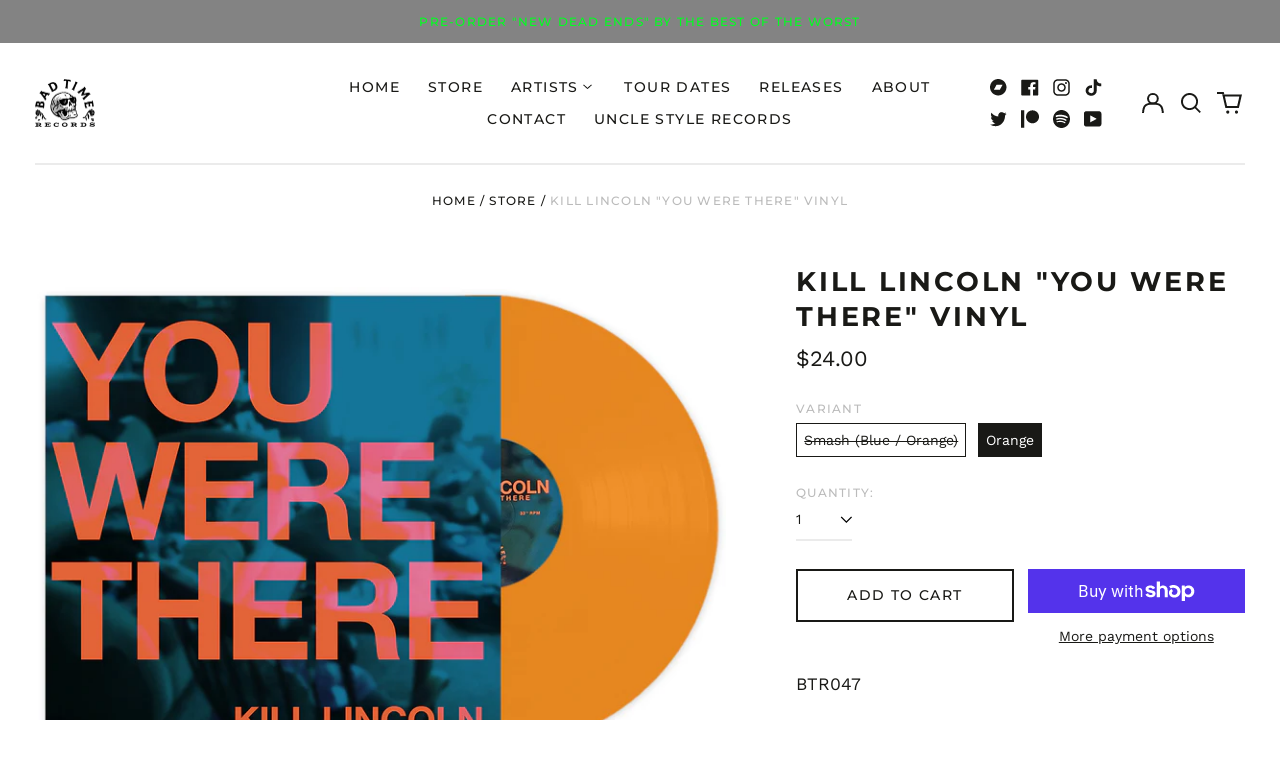

--- FILE ---
content_type: text/html; charset=utf-8
request_url: https://www.badtimerecords.com/collections/store/products/kill-lincoln-you-were-there-vinyl
body_size: 45433
content:
<!doctype html>
<html class="no-js supports-no-cookies" lang="en">
<head>
  <meta charset="utf-8">
  <meta http-equiv="X-UA-Compatible" content="IE=edge">
  <meta name="viewport" content="width=device-width,initial-scale=1">
  <meta name="theme-color" content="">
  <link rel="canonical" href="https://www.badtimerecords.com/products/kill-lincoln-you-were-there-vinyl">
  
  
<title>Kill Lincoln &quot;You Were There&quot; Vinyl
&ndash; Bad Time Records</title><meta name="description" content="BTR047 &quot;You Were There&quot; by Kill Lincoln on 12&quot; Vinyl LP with printed inner sleeve.  First time pressing of the band&#39;s 2011 debut record.  Comes with digital download. 1st Pressing: 200 Blue / Orange Smash  250 Solid Orange 250 Solid Cyan (Indie Retail / Int&#39;l Distro Exclusive) 200 Band Variant Track listing: Side A Bik"><meta property="og:site_name" content="Bad Time Records">
<meta property="og:url" content="https://www.badtimerecords.com/products/kill-lincoln-you-were-there-vinyl">
<meta property="og:title" content="Kill Lincoln &quot;You Were There&quot; Vinyl">
<meta property="og:type" content="product">
<meta property="og:description" content="BTR047 &quot;You Were There&quot; by Kill Lincoln on 12&quot; Vinyl LP with printed inner sleeve.  First time pressing of the band&#39;s 2011 debut record.  Comes with digital download. 1st Pressing: 200 Blue / Orange Smash  250 Solid Orange 250 Solid Cyan (Indie Retail / Int&#39;l Distro Exclusive) 200 Band Variant Track listing: Side A Bik"><meta property="og:image" content="http://www.badtimerecords.com/cdn/shop/files/YWT_ORANGE.jpg?v=1683137633">
  <meta property="og:image:secure_url" content="https://www.badtimerecords.com/cdn/shop/files/YWT_ORANGE.jpg?v=1683137633">
  <meta property="og:image:width" content="1200">
  <meta property="og:image:height" content="900">
  <meta property="og:price:amount" content="24.00">
  <meta property="og:price:currency" content="USD">



<meta name="twitter:card" content="summary_large_image">
<meta name="twitter:title" content="Kill Lincoln &quot;You Were There&quot; Vinyl">
<meta name="twitter:description" content="BTR047 &quot;You Were There&quot; by Kill Lincoln on 12&quot; Vinyl LP with printed inner sleeve.  First time pressing of the band&#39;s 2011 debut record.  Comes with digital download. 1st Pressing: 200 Blue / Orange Smash  250 Solid Orange 250 Solid Cyan (Indie Retail / Int&#39;l Distro Exclusive) 200 Band Variant Track listing: Side A Bik">
<style>
  

  

  
  

  
  

  
  
:root {
    --base-font-size: 87.5%;
    --base-line-height: 1.3;
    
    --color-primary-accent: rgb(69, 69, 69);
    --color-primary-text: rgb(25, 25, 22);
    --color-primary-text-rgb: 25, 25, 22;
    --color-primary-background: rgb(255, 255, 255);
    --color-primary-background-hex: #ffffff;
    --color-primary-meta: rgb(187, 187, 187);
    --color-primary-text--overlay: rgb(255, 255, 255);
    --color-primary-accent--overlay: rgb(255, 255, 255);
    --color-primary-text-placeholder: rgba(25, 25, 22, 0.1);
    --color-primary-background-0: rgba(255, 255, 255, 0);
    --color-primary-border: #ebebeb;

    /*
    Secondary color scheme
    */
    --color-secondary-accent: rgb(131, 131, 131);
    --color-secondary-text: rgb(0, 255, 32);
    --color-secondary-background: rgb(131, 131, 131);
    --color-secondary-background-hex: #838383;
    --color-secondary-meta: rgb(255, 255, 255);
    --color-secondary-text--overlay: rgb(0, 0, 0);
    --color-secondary-accent--overlay: rgb(0, 0, 0);
    --color-secondary-text-placeholder: rgba(0, 255, 32, 0.1);
    --color-secondary-background-0: rgba(131, 131, 131, 0);
    --color-secondary-border: #cfcfcf;

    /*
    Tertiary color scheme
    */
    --color-tertiary-accent: rgb(255, 255, 255);
    --color-tertiary-text: rgb(0, 0, 0);
    --color-tertiary-background: rgb(0, 255, 32);
    --color-tertiary-background-hex: #00ff20;
    --color-tertiary-meta: rgb(255, 255, 255);
    --color-tertiary-text--overlay: rgb(0, 255, 32);
    --color-tertiary-accent--overlay: rgb(0, 0, 0);
    --color-tertiary-text-placeholder: rgba(0, 0, 0, 0.1);
    --color-tertiary-background-0: rgba(0, 255, 32, 0);
    --color-tertiary-border: #ffffff;

    --color-white-text: rgb(255, 255, 255);
    --color-black-text: rgb(0, 0, 0);
    --color-white-accent: rgb(255, 255, 255);
    --color-black-accent: rgb(0, 0, 0);
    --color-white-text--overlay: rgb(25, 25, 22);
    --color-black-text--overlay: rgb(255, 255, 255);


    --heading-font: Montserrat, sans-serif;
    --heading-font-weight: 700;
    --heading-font-style: normal;

    --body-font: "Work Sans", sans-serif;
    --body-font-weight: 400;
    --body-font-style: normal;
    --body-font-bold-weight: bold;

    --secondary-font: Montserrat, sans-serif;
    --secondary-font-weight: 500;
    --secondary-font-style: normal;

    --heading-letterspacing: 0.1em;
    --heading-capitalize: uppercase;
    --text-overlay-letterspacing: 0.1em;

    --navigation-font: ;
    --navigation-font-weight: ;
    --navigation-font-style: ;

    --navigation-capitalize: none;
    --navigation-letterspacing: 0.0em;

    --section-title-capitalize: none;
    --section-title-letterspacing: 0.0em;
    --section-title-align: center;

    --secondary-title-capitalize: uppercase;
    --secondary-letterspacing: 0.1em;

    --rte-font-size: 1.25rem;

    /*
    SVG ico select
    */
    --icon-svg-select: url(//www.badtimerecords.com/cdn/shop/t/2/assets/ico-select.svg?v=165064643547744354671672350366);
    --icon-svg-select-primary: url(//www.badtimerecords.com/cdn/shop/t/2/assets/ico-select-primary.svg?v=43142896494204758651740489336);
    --icon-svg-select-secondary: url(//www.badtimerecords.com/cdn/shop/t/2/assets/ico-select-secondary.svg?v=46221691804253316641755869156);
    --icon-svg-select-tertiary: url(//www.badtimerecords.com/cdn/shop/t/2/assets/ico-select-tertiary.svg?v=77256555199662291791722571395);

    --border-width: 2px;
    --text-width: 2px;

    --button-baseline-adjust: 0.0rem;

    --header-height: 120px;
    --announcement-bar-height: 44px;
    --header-height-no-search: 120px;
    --payment-button-height: 60px;
  }

  [data-color-scheme="primary"] {
    --color-scheme-text: 25, 25, 22;
    --color-scheme-background: 255, 255, 255;
    --color-scheme-accent: 69, 69, 69;
    --color-scheme-meta: 187, 187, 187;
    --color-scheme-text--overlay: 255, 255, 255;
    --color-scheme-accent--overlay: 255, 255, 255;
    --color-scheme-border: 235, 235, 235;
    --payment-terms-background-color: #ffffff;
  }
  [data-color-scheme="secondary"] {
    --color-scheme-text: 0, 255, 32;
    --color-scheme-background: 131, 131, 131;
    --color-scheme-accent: 131, 131, 131;
    --color-scheme-meta: 255, 255, 255;
    --color-scheme-text--overlay: 0, 0, 0;
    --color-scheme-accent--overlay: 0, 0, 0;
    --color-scheme-border: 207, 207, 207;
    --payment-terms-background-color: #838383;
  }
  [data-color-scheme="tertiary"] {
    --color-scheme-text: 0, 0, 0;
    --color-scheme-background: 0, 255, 32;
    --color-scheme-accent: 255, 255, 255;
    --color-scheme-meta: 255, 255, 255;
    --color-scheme-text--overlay: 0, 255, 32;
    --color-scheme-accent--overlay: 0, 0, 0;
    --color-scheme-border: 255, 255, 255;
    --payment-terms-background-color: #00ff20;
  }

  [data-color-scheme="white"] {
    --color-scheme-text: 255, 255, 255;
    --color-scheme-text--overlay: 0, 0, 0;
  }

  [data-color-scheme="black"] {
    --color-scheme-text: 0, 0, 0;
    --color-scheme-text--overlay: 255, 255, 255;
  }

</style>
<meta property="og:site_name" content="Bad Time Records">
<meta property="og:url" content="https://www.badtimerecords.com/products/kill-lincoln-you-were-there-vinyl">
<meta property="og:title" content="Kill Lincoln &quot;You Were There&quot; Vinyl">
<meta property="og:type" content="product">
<meta property="og:description" content="BTR047 &quot;You Were There&quot; by Kill Lincoln on 12&quot; Vinyl LP with printed inner sleeve.  First time pressing of the band&#39;s 2011 debut record.  Comes with digital download. 1st Pressing: 200 Blue / Orange Smash  250 Solid Orange 250 Solid Cyan (Indie Retail / Int&#39;l Distro Exclusive) 200 Band Variant Track listing: Side A Bik"><meta property="og:image" content="http://www.badtimerecords.com/cdn/shop/files/YWT_ORANGE.jpg?v=1683137633">
  <meta property="og:image:secure_url" content="https://www.badtimerecords.com/cdn/shop/files/YWT_ORANGE.jpg?v=1683137633">
  <meta property="og:image:width" content="1200">
  <meta property="og:image:height" content="900">
  <meta property="og:price:amount" content="24.00">
  <meta property="og:price:currency" content="USD">



<meta name="twitter:card" content="summary_large_image">
<meta name="twitter:title" content="Kill Lincoln &quot;You Were There&quot; Vinyl">
<meta name="twitter:description" content="BTR047 &quot;You Were There&quot; by Kill Lincoln on 12&quot; Vinyl LP with printed inner sleeve.  First time pressing of the band&#39;s 2011 debut record.  Comes with digital download. 1st Pressing: 200 Blue / Orange Smash  250 Solid Orange 250 Solid Cyan (Indie Retail / Int&#39;l Distro Exclusive) 200 Band Variant Track listing: Side A Bik">

  <style>#MainContent{opacity:0;visibility:hidden}[x-cloak]{display:none!important}html.js [fade-in-sections] #MainContent [data-fade-in]{opacity:0;transform:translateY(50px);transition-duration:1s;transition-duration:.25s;transition-property:transform,opacity;transition-timing-function:cubic-bezier(.4,0,.2,1)}html.js [fade-in-sections] #MainContent [data-fade-in].in-view{opacity:1;transform:translateY(0)}html.js [fade-in-sections] #MainContent .shopify-section.will-mutate [data-fade-in].in-view{transition-duration:.25s}html{-webkit-text-size-adjust:100%;line-height:1.15;-moz-tab-size:4;-o-tab-size:4;tab-size:4}body{font-family:system-ui,-apple-system,Segoe UI,Roboto,Helvetica,Arial,sans-serif,Apple Color Emoji,Segoe UI Emoji;margin:0}hr{color:inherit;height:0}abbr[title]{-webkit-text-decoration:underline dotted;text-decoration:underline dotted}b,strong{font-weight:bolder}code,kbd,pre,samp{font-family:ui-monospace,SFMono-Regular,Consolas,Liberation Mono,Menlo,monospace;font-size:1em}small{font-size:80%}sub,sup{font-size:75%;line-height:0;position:relative;vertical-align:baseline}sub{bottom:-.25em}sup{top:-.5em}table{border-color:inherit;text-indent:0}button,input,optgroup,select,textarea{font-family:inherit;font-size:100%;line-height:1.15;margin:0}button,select{text-transform:none}[type=button],[type=reset],[type=submit],button{-webkit-appearance:button}::-moz-focus-inner{border-style:none;padding:0}:-moz-focusring{outline:1px dotted ButtonText}:-moz-ui-invalid{box-shadow:none}legend{padding:0}progress{vertical-align:baseline}::-webkit-inner-spin-button,::-webkit-outer-spin-button{height:auto}[type=search]{-webkit-appearance:textfield;outline-offset:-2px}::-webkit-search-decoration{-webkit-appearance:none}::-webkit-file-upload-button{-webkit-appearance:button;font:inherit}summary{display:list-item}blockquote,dd,dl,figure,h1,h2,h3,h4,h5,h6,hr,p,pre{margin:0}button{background-color:transparent;background-image:none}fieldset,ol,ul{margin:0;padding:0}ol,ul{list-style:none}html{font-family:ui-sans-serif,system-ui,-apple-system,BlinkMacSystemFont,Segoe UI,Roboto,Helvetica Neue,Arial,Noto Sans,sans-serif,Apple Color Emoji,Segoe UI Emoji,Segoe UI Symbol,Noto Color Emoji;line-height:1.5}body{font-family:inherit;line-height:inherit}*,:after,:before{border:0 solid;box-sizing:border-box}hr{border-top-width:1px}img{border-style:solid}textarea{resize:vertical}input::-moz-placeholder,textarea::-moz-placeholder{color:#9ca3af;opacity:1}input:-ms-input-placeholder,textarea:-ms-input-placeholder{color:#9ca3af;opacity:1}input::placeholder,textarea::placeholder{color:#9ca3af;opacity:1}[role=button],button{cursor:pointer}:-moz-focusring{outline:auto}table{border-collapse:collapse}h1,h2,h3,h4,h5,h6{font-size:inherit;font-weight:inherit}a{color:inherit;text-decoration:inherit}button,input,optgroup,select,textarea{color:inherit;line-height:inherit;padding:0}code,kbd,pre,samp{font-family:ui-monospace,SFMono-Regular,Menlo,Monaco,Consolas,Liberation Mono,Courier New,monospace}audio,canvas,embed,iframe,img,object,svg,video{display:block;vertical-align:middle}img,video{height:auto;max-width:100%}*,:after,:before{--tw-border-opacity:1;border-color:rgba(229,231,235,var(--tw-border-opacity))}.container{width:100%}@media (min-width:40em){.container{max-width:40em}}@media (min-width:48em){.container{max-width:48em}}@media (min-width:64em){.container{max-width:64em}}@media (min-width:80em){.container{max-width:80em}}.fixed{position:fixed}.absolute{position:absolute}.relative{position:relative}.top-0{top:0}.top-1\/2{top:50%}.right-0{right:0}.bottom-0{bottom:0}.bottom-4{bottom:1rem}.bottom-border-width{bottom:var(--border-width)}.left-0{left:0}.z-10{z-index:10}.z-20{z-index:20}.z-50{z-index:50}.z-60{z-index:70}.z-99{z-index:99}.z-100{z-index:100}.-m-1{margin:-.25rem}.mx-auto{margin-left:auto;margin-right:auto}.-mx-4{margin-left:-1rem;margin-right:-1rem}.mt-1{margin-top:.25rem}.mt-4{margin-top:1rem}.-mt-2{margin-top:-.5rem}.mr-1{margin-right:.25rem}.mr-4{margin-right:1rem}.mr-10{margin-right:2.5rem}.mb-4{margin-bottom:1rem}.ml-4{margin-left:1rem}.ml-8{margin-left:2rem}.block{display:block}.inline-block{display:inline-block}.flex{display:flex}.grid{display:grid}.hidden{display:none}.h-5{height:1.25rem}.h-6{height:1.5rem}.h-7{height:1.75rem}.h-32{height:8rem}.h-header-no-search{height:var(--header-height-no-search)}.max-h-screen-header{max-height:calc(100vh - var(--header-height, 0px))}.w-0{width:0}.w-3{width:.75rem}.w-5{width:1.25rem}.w-6{width:1.5rem}.w-7{width:1.75rem}.w-1\/3{width:33.333333%}.w-full{width:100%}.flex-grow-0{flex-grow:0}.flex-grow{flex-grow:1}.origin-center{transform-origin:center}.transform{--tw-translate-x:0;--tw-translate-y:0;--tw-rotate:0;--tw-skew-x:0;--tw-skew-y:0;--tw-scale-x:1;--tw-scale-y:1;transform:translateX(var(--tw-translate-x)) translateY(var(--tw-translate-y)) rotate(var(--tw-rotate)) skewX(var(--tw-skew-x)) skewY(var(--tw-skew-y)) scaleX(var(--tw-scale-x)) scaleY(var(--tw-scale-y))}.translate-x-1\/4{--tw-translate-x:25%}.translate-y-0{--tw-translate-y:0px}.translate-y-1\/4{--tw-translate-y:25%}.translate-y-full{--tw-translate-y:100%}.-translate-y-1\/2{--tw-translate-y:-50%}.-translate-y-1\/4{--tw-translate-y:-25%}.-translate-y-full{--tw-translate-y:-100%}.translate-y-search-results{--tw-translate-y:calc(100% - var(--border-width))}.rotate-180{--tw-rotate:180deg}.grid-flow-row-dense{grid-auto-flow:row dense}.flex-wrap{flex-wrap:wrap}.items-center{align-items:center}.justify-start{justify-content:flex-start}.justify-end{justify-content:flex-end}.justify-center{justify-content:center}.justify-between{justify-content:space-between}.overflow-hidden{overflow:hidden}.overflow-y-auto{overflow-y:auto}.rounded-full{border-radius:9999px}.border{border-width:1px}.border-b-theme-width{border-bottom-width:var(--border-width)}.border-transparent{border-color:transparent}.border-scheme-text{--tw-border-opacity:1;border-color:rgba(var(--color-scheme-text),var(--tw-border-opacity))}.border-scheme-border{--tw-border-opacity:1;border-color:rgba(var(--color-scheme-border),var(--tw-border-opacity))}.bg-scheme-text{--tw-bg-opacity:1;background-color:rgba(var(--color-scheme-text),var(--tw-bg-opacity))}.bg-scheme-background{--tw-bg-opacity:1;background-color:rgba(var(--color-scheme-background),var(--tw-bg-opacity))}.bg-gradient-to-b{background-image:linear-gradient(to bottom,var(--tw-gradient-stops))}.from-black{--tw-gradient-from:#000;--tw-gradient-stops:var(--tw-gradient-from),var(--tw-gradient-to,transparent)}.from-white{--tw-gradient-from:#fff;--tw-gradient-stops:var(--tw-gradient-from),var(--tw-gradient-to,hsla(0,0%,100%,0))}.to-transparent{--tw-gradient-to:transparent}.fill-current{fill:currentColor}.p-1{padding:.25rem}.px-4{padding-left:1rem;padding-right:1rem}.py-1{padding-bottom:.25rem;padding-top:.25rem}.py-2{padding-bottom:.5rem;padding-top:.5rem}.py-4{padding-bottom:1rem;padding-top:1rem}.pt-2{padding-top:.5rem}.pr-1{padding-right:.25rem}.pb-4{padding-bottom:1rem}.pl-9{padding-left:2.25rem}.text-left{text-align:left}.text-center{text-align:center}.text-right{text-align:right}.align-middle{vertical-align:middle}.text-xs{font-size:.64rem}.text-sm,.text-xs{line-height:var(--base-line-height)}.text-sm{font-size:.875rem}.text-base{font-size:1rem}.text-base,.text-xl{line-height:var(--base-line-height)}.text-xl{font-size:1.563rem}.font-bold{font-weight:700}.italic{font-style:italic}.oldstyle-nums{--tw-ordinal:var(--tw-empty,/*!*/ /*!*/);--tw-slashed-zero:var(--tw-empty,/*!*/ /*!*/);--tw-numeric-figure:var(--tw-empty,/*!*/ /*!*/);--tw-numeric-spacing:var(--tw-empty,/*!*/ /*!*/);--tw-numeric-fraction:var(--tw-empty,/*!*/ /*!*/);--tw-numeric-figure:oldstyle-nums;font-variant-numeric:var(--tw-ordinal) var(--tw-slashed-zero) var(--tw-numeric-figure) var(--tw-numeric-spacing) var(--tw-numeric-fraction)}.leading-zero{line-height:0}.text-scheme-text{--tw-text-opacity:1;color:rgba(var(--color-scheme-text),var(--tw-text-opacity))}.text-scheme-text-overlay{--tw-text-opacity:1;color:rgba(var(--color-scheme-text--overlay),var(--tw-text-opacity))}.hover\:text-scheme-accent:hover{--tw-text-opacity:1;color:rgba(var(--color-scheme-accent),var(--tw-text-opacity))}.placeholder-current::-moz-placeholder{color:currentColor}.placeholder-current:-ms-input-placeholder{color:currentColor}.placeholder-current::placeholder{color:currentColor}.opacity-0{opacity:0}.opacity-100{opacity:1}*,:after,:before{--tw-shadow:0 0 #0000;--tw-ring-inset:var(--tw-empty,/*!*/ /*!*/);--tw-ring-offset-width:0px;--tw-ring-offset-color:#fff;--tw-ring-color:rgba(59,130,246,0.5);--tw-ring-offset-shadow:0 0 #0000;--tw-ring-shadow:0 0 #0000}.transition{transition-duration:.15s;transition-property:background-color,border-color,color,fill,stroke,opacity,box-shadow,transform,filter,-webkit-backdrop-filter;transition-property:background-color,border-color,color,fill,stroke,opacity,box-shadow,transform,filter,backdrop-filter;transition-property:background-color,border-color,color,fill,stroke,opacity,box-shadow,transform,filter,backdrop-filter,-webkit-backdrop-filter;transition-timing-function:cubic-bezier(.4,0,.2,1)}.transition-opacity{transition-duration:.15s;transition-property:opacity;transition-timing-function:cubic-bezier(.4,0,.2,1)}.transition-transform{transition-duration:.15s;transition-property:transform;transition-timing-function:cubic-bezier(.4,0,.2,1)}.duration-200{transition-duration:.2s}html{scroll-padding-top:2.5rem}body{display:flex;flex-direction:column;min-height:100vh}body,html{background-color:var(--color-primary-background);color:var(--color-primary-text)}html{font-size:var(--base-font-size);line-height:var(--base-line-height)}.font-heading{font-family:var(--heading-font);font-style:var(--heading-font-style);font-weight:var(--heading-font-weight);letter-spacing:var(--heading-letterspacing);text-transform:var(--heading-capitalize)}.font-body{font-family:var(--body-font);font-style:var(--body-font-style);font-weight:var(--body-font-weight);text-transform:var(--body-font-style)}.font-secondary{font-family:var(--secondary-font);font-style:var(--secondary-font-style);font-weight:var(--secondary-font-weight);letter-spacing:var(--secondary-letterspacing);text-transform:var(--secondary-title-capitalize)}.responsive-image-wrapper:before{content:"";display:block}.responsive-image{opacity:0}.responsive-image.lazyloaded{opacity:1}.responsive-image-placeholder{opacity:.05}.responsive-image.lazyloaded+.responsive-image-placeholder{opacity:0}[data-color-scheme=primary] .responsive-image-placeholder{background-color:var(--color-primary-text)}[data-color-scheme=secondary] .responsive-image-placeholder{background-color:var(--color-secondary-text)}[data-color-scheme=tertiary] .responsive-image-placeholder{background-color:var(--color-tertiary-text)}.no-js .responsive-image-placeholder{display:none}.visually-hidden{clip:rect(0 0 0 0);border:0;height:1px;margin:-1px;overflow:hidden;padding:0;position:absolute!important;width:1px}svg{height:100%;width:100%}.no-js:not(html),[hidden],[x-cloak]{display:none}.no-js .no-js:not(html){display:block}.no-js .no-js:not(html).flex{display:flex}.supports-no-cookies:not(html),[hidden],html.no-js .js-enabled{display:none}.supports-no-cookies .supports-no-cookies:not(html){display:block}.skip-link{background-color:var(--color-primary-text);color:var(--color-primary-background);left:0;opacity:0;padding:1rem;pointer-events:none;position:absolute;top:0;z-index:50}.skip-link:focus{opacity:1;pointer-events:auto}.btn-solid-primary-text,.payment-buttons-primary-text .shopify-payment-button .shopify-payment-button__button--unbranded,.payment-buttons-primary-text .shopify-payment-button .shopify-payment-button__button:not(.shopify-payment-button__button--branded){background:var(--color-primary-text);color:var(--color-primary-text--overlay)}.btn-solid-primary-text:focus,.btn-solid-primary-text:hover,.payment-buttons-primary-text .shopify-payment-button .shopify-payment-button__button--unbranded:focus,.payment-buttons-primary-text .shopify-payment-button .shopify-payment-button__button--unbranded:hover,.payment-buttons-primary-text .shopify-payment-button .shopify-payment-button__button:not(.shopify-payment-button__button--branded):focus,.payment-buttons-primary-text .shopify-payment-button .shopify-payment-button__button:not(.shopify-payment-button__button--branded):hover{background:var(--color-primary-accent);border-color:var(--color-primary-accent);color:var(--color-primary-accent--overlay)}.btn-outline-primary-text{border-color:var(--color-primary-text);color:var(--color-primary-text)}.btn-outline-primary-text:focus,.btn-outline-primary-text:hover{border-color:var(--color-primary-accent);color:var(--color-primary-accent)}.btn-primary-accent-full,.btn-solid-primary-accent,.payment-buttons-primary-accent .shopify-payment-button .shopify-payment-button__button:not(.shopify-payment-button__button--branded),.payment-buttons-primary-accent .shopify-payment-button__button:not(.shopify-payment-button__button--branded) .shopify-payment-button__button--unbranded{background:var(--color-primary-accent);border-color:var(--color-primary-accent);color:var(--color-primary-accent--overlay)}.btn-primary-accent-full:focus,.btn-primary-accent-full:hover,.btn-solid-primary-accent:focus,.btn-solid-primary-accent:hover,.payment-buttons-primary-accent .shopify-payment-button .shopify-payment-button__button:not(.shopify-payment-button__button--branded):focus,.payment-buttons-primary-accent .shopify-payment-button .shopify-payment-button__button:not(.shopify-payment-button__button--branded):hover,.payment-buttons-primary-accent .shopify-payment-button__button:not(.shopify-payment-button__button--branded) .shopify-payment-button__button--unbranded:focus,.payment-buttons-primary-accent .shopify-payment-button__button:not(.shopify-payment-button__button--branded) .shopify-payment-button__button--unbranded:hover{background:var(--color-primary-text);border-color:var(--color-primary-text);color:var(--color-primary-text--overlay)}.btn-outline-primary-accent{border-color:var(--color-primary-accent);color:var(--color-primary-accent)}.btn-outline-primary-accent:focus,.btn-outline-primary-accent:hover{border-color:var(--color-primary-text);color:var(--color-primary-text)}.btn-solid-secondary-text,.payment-buttons-secondary-text .shopify-payment-button .shopify-payment-button__button--unbranded,.payment-buttons-secondary-text .shopify-payment-button .shopify-payment-button__button:not(.shopify-payment-button__button--branded){background:var(--color-secondary-text);color:var(--color-secondary-text--overlay)}.btn-solid-secondary-text:focus,.btn-solid-secondary-text:hover,.payment-buttons-secondary-text .shopify-payment-button .shopify-payment-button__button--unbranded:focus,.payment-buttons-secondary-text .shopify-payment-button .shopify-payment-button__button--unbranded:hover,.payment-buttons-secondary-text .shopify-payment-button .shopify-payment-button__button:not(.shopify-payment-button__button--branded):focus,.payment-buttons-secondary-text .shopify-payment-button .shopify-payment-button__button:not(.shopify-payment-button__button--branded):hover{background:var(--color-secondary-accent);border-color:var(--color-secondary-accent);color:var(--color-secondary-accent--overlay)}.btn-outline-secondary-text{border-color:var(--color-secondary-text);color:var(--color-secondary-text)}.btn-outline-secondary-text:focus,.btn-outline-secondary-text:hover{border-color:var(--color-secondary-accent);color:var(--color-secondary-accent)}.btn-secondary-accent-full,.btn-solid-secondary-accent,.payment-buttons-secondary-accent .shopify-payment-button .shopify-payment-button__button:not(.shopify-payment-button__button--branded),.payment-buttons-secondary-accent .shopify-payment-button__button:not(.shopify-payment-button__button--branded) .shopify-payment-button__button--unbranded{background:var(--color-secondary-accent);border-color:var(--color-secondary-accent);color:var(--color-secondary-accent--overlay)}.btn-secondary-accent-full:focus,.btn-secondary-accent-full:hover,.btn-solid-secondary-accent:focus,.btn-solid-secondary-accent:hover,.payment-buttons-secondary-accent .shopify-payment-button .shopify-payment-button__button:not(.shopify-payment-button__button--branded):focus,.payment-buttons-secondary-accent .shopify-payment-button .shopify-payment-button__button:not(.shopify-payment-button__button--branded):hover,.payment-buttons-secondary-accent .shopify-payment-button__button:not(.shopify-payment-button__button--branded) .shopify-payment-button__button--unbranded:focus,.payment-buttons-secondary-accent .shopify-payment-button__button:not(.shopify-payment-button__button--branded) .shopify-payment-button__button--unbranded:hover{background:var(--color-secondary-text);border-color:var(--color-secondary-text);color:var(--color-secondary-text--overlay)}.btn-outline-secondary-accent{border-color:var(--color-secondary-accent);color:var(--color-secondary-accent)}.btn-outline-secondary-accent:focus,.btn-outline-secondary-accent:hover{border-color:var(--color-secondary-text);color:var(--color-secondary-text)}.btn-solid-tertiary-text,.payment-buttons-tertiary-text .shopify-payment-button .shopify-payment-button__button--unbranded,.payment-buttons-tertiary-text .shopify-payment-button .shopify-payment-button__button:not(.shopify-payment-button__button--branded){background:var(--color-tertiary-text);color:var(--color-tertiary-text--overlay)}.btn-solid-tertiary-text:focus,.btn-solid-tertiary-text:hover,.payment-buttons-tertiary-text .shopify-payment-button .shopify-payment-button__button--unbranded:focus,.payment-buttons-tertiary-text .shopify-payment-button .shopify-payment-button__button--unbranded:hover,.payment-buttons-tertiary-text .shopify-payment-button .shopify-payment-button__button:not(.shopify-payment-button__button--branded):focus,.payment-buttons-tertiary-text .shopify-payment-button .shopify-payment-button__button:not(.shopify-payment-button__button--branded):hover{background:var(--color-tertiary-accent);border-color:var(--color-tertiary-accent);color:var(--color-tertiary-accent--overlay)}.btn-outline-tertiary-text{border-color:var(--color-tertiary-text);color:var(--color-tertiary-text)}.btn-outline-tertiary-text:focus,.btn-outline-tertiary-text:hover{border-color:var(--color-tertiary-accent);color:var(--color-tertiary-accent)}.btn-solid-tertiary-accent,.btn-tertiary-accent-full,.payment-buttons-tertiary-accent .shopify-payment-button .shopify-payment-button__button:not(.shopify-payment-button__button--branded),.payment-buttons-tertiary-accent .shopify-payment-button__button:not(.shopify-payment-button__button--branded) .shopify-payment-button__button--unbranded{background:var(--color-tertiary-accent);border-color:var(--color-tertiary-accent);color:var(--color-tertiary-accent--overlay)}.btn-solid-tertiary-accent:focus,.btn-solid-tertiary-accent:hover,.btn-tertiary-accent-full:focus,.btn-tertiary-accent-full:hover,.payment-buttons-tertiary-accent .shopify-payment-button .shopify-payment-button__button:not(.shopify-payment-button__button--branded):focus,.payment-buttons-tertiary-accent .shopify-payment-button .shopify-payment-button__button:not(.shopify-payment-button__button--branded):hover,.payment-buttons-tertiary-accent .shopify-payment-button__button:not(.shopify-payment-button__button--branded) .shopify-payment-button__button--unbranded:focus,.payment-buttons-tertiary-accent .shopify-payment-button__button:not(.shopify-payment-button__button--branded) .shopify-payment-button__button--unbranded:hover{background:var(--color-tertiary-text);border-color:var(--color-tertiary-text);color:var(--color-tertiary-text--overlay)}.btn-outline-tertiary-accent{border-color:var(--color-tertiary-accent);color:var(--color-tertiary-accent)}.btn-outline-tertiary-accent:focus,.btn-outline-tertiary-accent:hover{border-color:var(--color-tertiary-text);color:var(--color-tertiary-text)}.btn-solid-white-accent,.btn-solid-white-text{background:var(--color-white-text);border-color:var(--color-white-text);color:var(--color-white-text--overlay)}.btn-solid-white-accent:focus,.btn-solid-white-accent:hover,.btn-solid-white-text:focus,.btn-solid-white-text:hover{background:var(--color-primary-accent);border-color:var(--color-primary-accent);color:var(--color-primary-accent--overlay)}.btn-solid-black-accent,.btn-solid-black-text{background:var(--color-black-text);border-color:var(--color-black-text);color:var(--color-black-text--overlay)}.btn-solid-black-accent:focus,.btn-solid-black-accent:hover,.btn-solid-black-text:focus,.btn-solid-black-text:hover{background:var(--color-primary-accent);border-color:var(--color-primary-accent);color:var(--color-primary-accent--overlay)}.button span,.button svg,button span,button svg{pointer-events:none}input{background-color:var(--color-primary-background)}select{-webkit-appearance:none;-moz-appearance:none;appearance:none;background-color:transparent;background-image:var(--icon-svg-select);background-position:100%;background-repeat:no-repeat;background-size:1rem 1rem;border-color:var(--color-primary-border);border-width:0;border-bottom-width:var(--text-width);display:block;padding-bottom:.75rem;padding-top:.75rem;width:100%}.section-y-padding{padding-bottom:2rem;padding-top:2rem}@media (min-width:64em){.section-y-padding{padding-bottom:4rem;padding-top:4rem}}.section-x-padding{padding-left:1.25rem;padding-right:1.25rem}@media (min-width:64em){.section-x-padding{padding-left:2.5rem;padding-right:2.5rem}}.background-video-wrapper--full-screen{padding-bottom:calc(100vh - var(--header-height, 0px))}@media(min-width:1024px){.lg\:background-video-wrapper--full-screen{padding-bottom:calc(100vh - var(--header-height, 0px))}}.background-video-wrapper--full-screen.hero-video{padding-bottom:calc(100vh - var(--announcement-bar-height, 0px))}@media(min-width:1024px){.lg\:background-video-wrapper--full-screen.hero-video{padding-bottom:calc(100vh - var(--announcement-bar-height, 0px))}}#MainContent .shopify-section:first-of-type .section-with-no-padding .h-screen-header,#MainContent .shopify-section:first-of-type .section-with-no-top-padding .h-screen-header{height:calc(100vh - var(--header-height, 0px))}@media(max-width:1023px){#MainContent .shopify-section:first-of-type .section-with-no-padding .background-video-wrapper--full-screen,#MainContent .shopify-section:first-of-type .section-with-no-top-padding .background-video-wrapper--full-screen{padding-bottom:calc(100vh - var(--header-height, 0px))}}@media(min-width:1024px){#MainContent .shopify-section:first-of-type .section-with-no-padding .lg\:background-video-wrapper--full-screen,#MainContent .shopify-section:first-of-type .section-with-no-top-padding .lg\:background-video-wrapper--full-screen{padding-bottom:calc(100vh - var(--header-height, 0px))}}#MainContent .shopify-section:last-of-type .section-with-no-bottom-padding,#MainContent .shopify-section:last-of-type .section-with-no-padding{margin-bottom:calc(var(--border-width)*-1)}@media(max-width:1023px){#MainContent .shopify-section:first-of-type .section-with-no-padding-mobile{margin-top:calc(var(--border-width)*-1)}}@media (min-width:40em){.sm\:oldstyle-nums{--tw-ordinal:var(--tw-empty,/*!*/ /*!*/);--tw-slashed-zero:var(--tw-empty,/*!*/ /*!*/);--tw-numeric-figure:var(--tw-empty,/*!*/ /*!*/);--tw-numeric-spacing:var(--tw-empty,/*!*/ /*!*/);--tw-numeric-fraction:var(--tw-empty,/*!*/ /*!*/);--tw-numeric-figure:oldstyle-nums;font-variant-numeric:var(--tw-ordinal) var(--tw-slashed-zero) var(--tw-numeric-figure) var(--tw-numeric-spacing) var(--tw-numeric-fraction)}}@media (min-width:48em){.md\:oldstyle-nums{--tw-ordinal:var(--tw-empty,/*!*/ /*!*/);--tw-slashed-zero:var(--tw-empty,/*!*/ /*!*/);--tw-numeric-figure:var(--tw-empty,/*!*/ /*!*/);--tw-numeric-spacing:var(--tw-empty,/*!*/ /*!*/);--tw-numeric-fraction:var(--tw-empty,/*!*/ /*!*/);--tw-numeric-figure:oldstyle-nums;font-variant-numeric:var(--tw-ordinal) var(--tw-slashed-zero) var(--tw-numeric-figure) var(--tw-numeric-spacing) var(--tw-numeric-fraction)}}@media (min-width:64em){.lg\:col-span-2{grid-column:span 2/span 2}.lg\:col-end-11{grid-column-end:11}.lg\:col-end-13{grid-column-end:13}.lg\:mr-2{margin-right:.5rem}.lg\:mr-8{margin-right:2rem}.lg\:block{display:block}.lg\:inline-block{display:inline-block}.lg\:hidden{display:none}.lg\:w-auto{width:auto}.lg\:w-2\/3{width:66.666667%}.lg\:w-3\/4{width:75%}.lg\:flex-grow-0{flex-grow:0}.lg\:flex-grow{flex-grow:1}.lg\:grid-cols-12{grid-template-columns:repeat(12,minmax(0,1fr))}.lg\:gap-10{gap:2.5rem}.lg\:py-4{padding-bottom:1rem;padding-top:1rem}.lg\:py-8{padding-top:2rem}.lg\:pb-8,.lg\:py-8{padding-bottom:2rem}.lg\:text-3xl{font-size:2.441rem;line-height:calc(var(--base-line-height)*.9)}.lg\:oldstyle-nums{--tw-ordinal:var(--tw-empty,/*!*/ /*!*/);--tw-slashed-zero:var(--tw-empty,/*!*/ /*!*/);--tw-numeric-figure:var(--tw-empty,/*!*/ /*!*/);--tw-numeric-spacing:var(--tw-empty,/*!*/ /*!*/);--tw-numeric-fraction:var(--tw-empty,/*!*/ /*!*/);--tw-numeric-figure:oldstyle-nums;font-variant-numeric:var(--tw-ordinal) var(--tw-slashed-zero) var(--tw-numeric-figure) var(--tw-numeric-spacing) var(--tw-numeric-fraction)}}@media (min-width:80em){.xl\:oldstyle-nums{--tw-ordinal:var(--tw-empty,/*!*/ /*!*/);--tw-slashed-zero:var(--tw-empty,/*!*/ /*!*/);--tw-numeric-figure:var(--tw-empty,/*!*/ /*!*/);--tw-numeric-spacing:var(--tw-empty,/*!*/ /*!*/);--tw-numeric-fraction:var(--tw-empty,/*!*/ /*!*/);--tw-numeric-figure:oldstyle-nums;font-variant-numeric:var(--tw-ordinal) var(--tw-slashed-zero) var(--tw-numeric-figure) var(--tw-numeric-spacing) var(--tw-numeric-fraction)}}
</style>
  

<script>
function onLoadStylesheet() {
          var url = "//www.badtimerecords.com/cdn/shop/t/2/assets/theme.min.css?v=30010560259443614381672350337";
          var link = document.querySelector('link[href="' + url + '"]');
          link.loaded = true;
          link.dispatchEvent(new CustomEvent('stylesLoaded'));
        }
        window.theme_stylesheet = '//www.badtimerecords.com/cdn/shop/t/2/assets/theme.min.css?v=30010560259443614381672350337';
</script>
<link rel="stylesheet" href="//www.badtimerecords.com/cdn/shop/t/2/assets/theme.min.css?v=30010560259443614381672350337" media="print" onload="this.media='all';onLoadStylesheet();">
<noscript><link rel="stylesheet" href="//www.badtimerecords.com/cdn/shop/t/2/assets/theme.min.css?v=30010560259443614381672350337"></noscript>

  

  


  <script type="text/javascript">
    document.documentElement.className = document.documentElement.className.replace('no-js', 'js');

    window.theme = {
      strings: {
        addToCart: "Add to Cart",
        soldOut: "Sold Out",
        unavailable: "Unavailable",
        onlineEvent: "Online event",
        addressNoResults: "No results for that address",
        addressQueryLimit: "You have exceeded the Google API usage limit. Consider upgrading to a \u003ca href=\"https:\/\/developers.google.com\/maps\/premium\/usage-limits\"\u003ePremium Plan\u003c\/a\u003e.",
        addressError: "Error looking up that address",
        authError: "There was a problem authenticating your Google Maps account.",
      },
      moneyFormat: "${{amount}}",
      locale: "en",
    };

    
  </script>

  <style>
    @font-face {
  font-family: Montserrat;
  font-weight: 700;
  font-style: normal;
  font-display: swap;
  src: url("//www.badtimerecords.com/cdn/fonts/montserrat/montserrat_n7.3c434e22befd5c18a6b4afadb1e3d77c128c7939.woff2") format("woff2"),
       url("//www.badtimerecords.com/cdn/fonts/montserrat/montserrat_n7.5d9fa6e2cae713c8fb539a9876489d86207fe957.woff") format("woff");
}

    @font-face {
  font-family: Montserrat;
  font-weight: 500;
  font-style: normal;
  font-display: swap;
  src: url("//www.badtimerecords.com/cdn/fonts/montserrat/montserrat_n5.07ef3781d9c78c8b93c98419da7ad4fbeebb6635.woff2") format("woff2"),
       url("//www.badtimerecords.com/cdn/fonts/montserrat/montserrat_n5.adf9b4bd8b0e4f55a0b203cdd84512667e0d5e4d.woff") format("woff");
}

    @font-face {
  font-family: "Work Sans";
  font-weight: 400;
  font-style: normal;
  font-display: swap;
  src: url("//www.badtimerecords.com/cdn/fonts/work_sans/worksans_n4.b7973b3d07d0ace13de1b1bea9c45759cdbe12cf.woff2") format("woff2"),
       url("//www.badtimerecords.com/cdn/fonts/work_sans/worksans_n4.cf5ceb1e6d373a9505e637c1aff0a71d0959556d.woff") format("woff");
}

    @font-face {
  font-family: "Work Sans";
  font-weight: 700;
  font-style: normal;
  font-display: swap;
  src: url("//www.badtimerecords.com/cdn/fonts/work_sans/worksans_n7.e2cf5bd8f2c7e9d30c030f9ea8eafc69f5a92f7b.woff2") format("woff2"),
       url("//www.badtimerecords.com/cdn/fonts/work_sans/worksans_n7.20f1c80359e7f7b4327b81543e1acb5c32cd03cd.woff") format("woff");
}

    @font-face {
  font-family: "Work Sans";
  font-weight: 700;
  font-style: normal;
  font-display: swap;
  src: url("//www.badtimerecords.com/cdn/fonts/work_sans/worksans_n7.e2cf5bd8f2c7e9d30c030f9ea8eafc69f5a92f7b.woff2") format("woff2"),
       url("//www.badtimerecords.com/cdn/fonts/work_sans/worksans_n7.20f1c80359e7f7b4327b81543e1acb5c32cd03cd.woff") format("woff");
}

    @font-face {
  font-family: "Work Sans";
  font-weight: 400;
  font-style: italic;
  font-display: swap;
  src: url("//www.badtimerecords.com/cdn/fonts/work_sans/worksans_i4.16ff51e3e71fc1d09ff97b9ff9ccacbeeb384ec4.woff2") format("woff2"),
       url("//www.badtimerecords.com/cdn/fonts/work_sans/worksans_i4.ed4a1418cba5b7f04f79e4d5c8a5f1a6bd34f23b.woff") format("woff");
}

    @font-face {
  font-family: "Work Sans";
  font-weight: 700;
  font-style: italic;
  font-display: swap;
  src: url("//www.badtimerecords.com/cdn/fonts/work_sans/worksans_i7.7cdba6320b03c03dcaa365743a4e0e729fe97e54.woff2") format("woff2"),
       url("//www.badtimerecords.com/cdn/fonts/work_sans/worksans_i7.42a9f4016982495f4c0b0fb3dc64cf8f2d0c3eaa.woff") format("woff");
}

  </style>
  <script>
    function defineGlobalOnce(name, value) {
      if (!window[name]) {
        window[name] = value;
      }
    }
  </script>
  

  

  <script>window.performance && window.performance.mark && window.performance.mark('shopify.content_for_header.start');</script><meta name="facebook-domain-verification" content="11bd5hp8iupajsivgknk0xvapz7tnl">
<meta id="shopify-digital-wallet" name="shopify-digital-wallet" content="/63841599737/digital_wallets/dialog">
<meta name="shopify-checkout-api-token" content="6d2767d51444f915f0de58fa7445fd54">
<meta id="in-context-paypal-metadata" data-shop-id="63841599737" data-venmo-supported="false" data-environment="production" data-locale="en_US" data-paypal-v4="true" data-currency="USD">
<link rel="alternate" hreflang="x-default" href="https://www.badtimerecords.com/products/kill-lincoln-you-were-there-vinyl">
<link rel="alternate" hreflang="en-MX" href="https://www.badtimerecords.com/en-mx/products/kill-lincoln-you-were-there-vinyl">
<link rel="alternate" hreflang="en-US" href="https://www.badtimerecords.com/products/kill-lincoln-you-were-there-vinyl">
<link rel="alternate" type="application/json+oembed" href="https://www.badtimerecords.com/products/kill-lincoln-you-were-there-vinyl.oembed">
<script async="async" src="/checkouts/internal/preloads.js?locale=en-US"></script>
<link rel="preconnect" href="https://shop.app" crossorigin="anonymous">
<script async="async" src="https://shop.app/checkouts/internal/preloads.js?locale=en-US&shop_id=63841599737" crossorigin="anonymous"></script>
<script id="apple-pay-shop-capabilities" type="application/json">{"shopId":63841599737,"countryCode":"US","currencyCode":"USD","merchantCapabilities":["supports3DS"],"merchantId":"gid:\/\/shopify\/Shop\/63841599737","merchantName":"Bad Time Records","requiredBillingContactFields":["postalAddress","email"],"requiredShippingContactFields":["postalAddress","email"],"shippingType":"shipping","supportedNetworks":["visa","masterCard","amex","discover","elo","jcb"],"total":{"type":"pending","label":"Bad Time Records","amount":"1.00"},"shopifyPaymentsEnabled":true,"supportsSubscriptions":true}</script>
<script id="shopify-features" type="application/json">{"accessToken":"6d2767d51444f915f0de58fa7445fd54","betas":["rich-media-storefront-analytics"],"domain":"www.badtimerecords.com","predictiveSearch":true,"shopId":63841599737,"locale":"en"}</script>
<script>var Shopify = Shopify || {};
Shopify.shop = "bad-time-records.myshopify.com";
Shopify.locale = "en";
Shopify.currency = {"active":"USD","rate":"1.0"};
Shopify.country = "US";
Shopify.theme = {"name":"Label","id":137390489849,"schema_name":"Label","schema_version":"3.4.2","theme_store_id":773,"role":"main"};
Shopify.theme.handle = "null";
Shopify.theme.style = {"id":null,"handle":null};
Shopify.cdnHost = "www.badtimerecords.com/cdn";
Shopify.routes = Shopify.routes || {};
Shopify.routes.root = "/";</script>
<script type="module">!function(o){(o.Shopify=o.Shopify||{}).modules=!0}(window);</script>
<script>!function(o){function n(){var o=[];function n(){o.push(Array.prototype.slice.apply(arguments))}return n.q=o,n}var t=o.Shopify=o.Shopify||{};t.loadFeatures=n(),t.autoloadFeatures=n()}(window);</script>
<script>
  window.ShopifyPay = window.ShopifyPay || {};
  window.ShopifyPay.apiHost = "shop.app\/pay";
  window.ShopifyPay.redirectState = null;
</script>
<script id="shop-js-analytics" type="application/json">{"pageType":"product"}</script>
<script defer="defer" async type="module" src="//www.badtimerecords.com/cdn/shopifycloud/shop-js/modules/v2/client.init-shop-cart-sync_D0dqhulL.en.esm.js"></script>
<script defer="defer" async type="module" src="//www.badtimerecords.com/cdn/shopifycloud/shop-js/modules/v2/chunk.common_CpVO7qML.esm.js"></script>
<script type="module">
  await import("//www.badtimerecords.com/cdn/shopifycloud/shop-js/modules/v2/client.init-shop-cart-sync_D0dqhulL.en.esm.js");
await import("//www.badtimerecords.com/cdn/shopifycloud/shop-js/modules/v2/chunk.common_CpVO7qML.esm.js");

  window.Shopify.SignInWithShop?.initShopCartSync?.({"fedCMEnabled":true,"windoidEnabled":true});

</script>
<script defer="defer" async type="module" src="//www.badtimerecords.com/cdn/shopifycloud/shop-js/modules/v2/client.payment-terms_BmrqWn8r.en.esm.js"></script>
<script defer="defer" async type="module" src="//www.badtimerecords.com/cdn/shopifycloud/shop-js/modules/v2/chunk.common_CpVO7qML.esm.js"></script>
<script defer="defer" async type="module" src="//www.badtimerecords.com/cdn/shopifycloud/shop-js/modules/v2/chunk.modal_DKF6x0Jh.esm.js"></script>
<script type="module">
  await import("//www.badtimerecords.com/cdn/shopifycloud/shop-js/modules/v2/client.payment-terms_BmrqWn8r.en.esm.js");
await import("//www.badtimerecords.com/cdn/shopifycloud/shop-js/modules/v2/chunk.common_CpVO7qML.esm.js");
await import("//www.badtimerecords.com/cdn/shopifycloud/shop-js/modules/v2/chunk.modal_DKF6x0Jh.esm.js");

  
</script>
<script>
  window.Shopify = window.Shopify || {};
  if (!window.Shopify.featureAssets) window.Shopify.featureAssets = {};
  window.Shopify.featureAssets['shop-js'] = {"shop-cart-sync":["modules/v2/client.shop-cart-sync_D9bwt38V.en.esm.js","modules/v2/chunk.common_CpVO7qML.esm.js"],"init-fed-cm":["modules/v2/client.init-fed-cm_BJ8NPuHe.en.esm.js","modules/v2/chunk.common_CpVO7qML.esm.js"],"init-shop-email-lookup-coordinator":["modules/v2/client.init-shop-email-lookup-coordinator_pVrP2-kG.en.esm.js","modules/v2/chunk.common_CpVO7qML.esm.js"],"shop-cash-offers":["modules/v2/client.shop-cash-offers_CNh7FWN-.en.esm.js","modules/v2/chunk.common_CpVO7qML.esm.js","modules/v2/chunk.modal_DKF6x0Jh.esm.js"],"init-shop-cart-sync":["modules/v2/client.init-shop-cart-sync_D0dqhulL.en.esm.js","modules/v2/chunk.common_CpVO7qML.esm.js"],"init-windoid":["modules/v2/client.init-windoid_DaoAelzT.en.esm.js","modules/v2/chunk.common_CpVO7qML.esm.js"],"shop-toast-manager":["modules/v2/client.shop-toast-manager_1DND8Tac.en.esm.js","modules/v2/chunk.common_CpVO7qML.esm.js"],"pay-button":["modules/v2/client.pay-button_CFeQi1r6.en.esm.js","modules/v2/chunk.common_CpVO7qML.esm.js"],"shop-button":["modules/v2/client.shop-button_Ca94MDdQ.en.esm.js","modules/v2/chunk.common_CpVO7qML.esm.js"],"shop-login-button":["modules/v2/client.shop-login-button_DPYNfp1Z.en.esm.js","modules/v2/chunk.common_CpVO7qML.esm.js","modules/v2/chunk.modal_DKF6x0Jh.esm.js"],"avatar":["modules/v2/client.avatar_BTnouDA3.en.esm.js"],"shop-follow-button":["modules/v2/client.shop-follow-button_BMKh4nJE.en.esm.js","modules/v2/chunk.common_CpVO7qML.esm.js","modules/v2/chunk.modal_DKF6x0Jh.esm.js"],"init-customer-accounts-sign-up":["modules/v2/client.init-customer-accounts-sign-up_CJXi5kRN.en.esm.js","modules/v2/client.shop-login-button_DPYNfp1Z.en.esm.js","modules/v2/chunk.common_CpVO7qML.esm.js","modules/v2/chunk.modal_DKF6x0Jh.esm.js"],"init-shop-for-new-customer-accounts":["modules/v2/client.init-shop-for-new-customer-accounts_BoBxkgWu.en.esm.js","modules/v2/client.shop-login-button_DPYNfp1Z.en.esm.js","modules/v2/chunk.common_CpVO7qML.esm.js","modules/v2/chunk.modal_DKF6x0Jh.esm.js"],"init-customer-accounts":["modules/v2/client.init-customer-accounts_DCuDTzpR.en.esm.js","modules/v2/client.shop-login-button_DPYNfp1Z.en.esm.js","modules/v2/chunk.common_CpVO7qML.esm.js","modules/v2/chunk.modal_DKF6x0Jh.esm.js"],"checkout-modal":["modules/v2/client.checkout-modal_U_3e4VxF.en.esm.js","modules/v2/chunk.common_CpVO7qML.esm.js","modules/v2/chunk.modal_DKF6x0Jh.esm.js"],"lead-capture":["modules/v2/client.lead-capture_DEgn0Z8u.en.esm.js","modules/v2/chunk.common_CpVO7qML.esm.js","modules/v2/chunk.modal_DKF6x0Jh.esm.js"],"shop-login":["modules/v2/client.shop-login_CoM5QKZ_.en.esm.js","modules/v2/chunk.common_CpVO7qML.esm.js","modules/v2/chunk.modal_DKF6x0Jh.esm.js"],"payment-terms":["modules/v2/client.payment-terms_BmrqWn8r.en.esm.js","modules/v2/chunk.common_CpVO7qML.esm.js","modules/v2/chunk.modal_DKF6x0Jh.esm.js"]};
</script>
<script>(function() {
  var isLoaded = false;
  function asyncLoad() {
    if (isLoaded) return;
    isLoaded = true;
    var urls = ["https:\/\/cdn-bundler.nice-team.net\/app\/js\/bundler.js?shop=bad-time-records.myshopify.com","\/\/cdn.shopify.com\/proxy\/51c8a0cbb4a80cbcdcb626cd9fe6e70528485abc885ac32f4942fc0cbc0c4fc2\/static.cdn.printful.com\/static\/js\/external\/shopify-product-customizer.js?v=0.28\u0026shop=bad-time-records.myshopify.com\u0026sp-cache-control=cHVibGljLCBtYXgtYWdlPTkwMA","https:\/\/chimpstatic.com\/mcjs-connected\/js\/users\/26b576fb230beb6123d0e2252\/432ac6ac6a4c8f164192d0943.js?shop=bad-time-records.myshopify.com"];
    for (var i = 0; i < urls.length; i++) {
      var s = document.createElement('script');
      s.type = 'text/javascript';
      s.async = true;
      s.src = urls[i];
      var x = document.getElementsByTagName('script')[0];
      x.parentNode.insertBefore(s, x);
    }
  };
  if(window.attachEvent) {
    window.attachEvent('onload', asyncLoad);
  } else {
    window.addEventListener('load', asyncLoad, false);
  }
})();</script>
<script id="__st">var __st={"a":63841599737,"offset":-18000,"reqid":"04619981-5c58-4d8f-a9a9-43af2372295f-1764179900","pageurl":"www.badtimerecords.com\/collections\/store\/products\/kill-lincoln-you-were-there-vinyl","u":"df67c447dafb","p":"product","rtyp":"product","rid":7921536499961};</script>
<script>window.ShopifyPaypalV4VisibilityTracking = true;</script>
<script id="captcha-bootstrap">!function(){'use strict';const t='contact',e='account',n='new_comment',o=[[t,t],['blogs',n],['comments',n],[t,'customer']],c=[[e,'customer_login'],[e,'guest_login'],[e,'recover_customer_password'],[e,'create_customer']],r=t=>t.map((([t,e])=>`form[action*='/${t}']:not([data-nocaptcha='true']) input[name='form_type'][value='${e}']`)).join(','),a=t=>()=>t?[...document.querySelectorAll(t)].map((t=>t.form)):[];function s(){const t=[...o],e=r(t);return a(e)}const i='password',u='form_key',d=['recaptcha-v3-token','g-recaptcha-response','h-captcha-response',i],f=()=>{try{return window.sessionStorage}catch{return}},m='__shopify_v',_=t=>t.elements[u];function p(t,e,n=!1){try{const o=window.sessionStorage,c=JSON.parse(o.getItem(e)),{data:r}=function(t){const{data:e,action:n}=t;return t[m]||n?{data:e,action:n}:{data:t,action:n}}(c);for(const[e,n]of Object.entries(r))t.elements[e]&&(t.elements[e].value=n);n&&o.removeItem(e)}catch(o){console.error('form repopulation failed',{error:o})}}const l='form_type',E='cptcha';function T(t){t.dataset[E]=!0}const w=window,h=w.document,L='Shopify',v='ce_forms',y='captcha';let A=!1;((t,e)=>{const n=(g='f06e6c50-85a8-45c8-87d0-21a2b65856fe',I='https://cdn.shopify.com/shopifycloud/storefront-forms-hcaptcha/ce_storefront_forms_captcha_hcaptcha.v1.5.2.iife.js',D={infoText:'Protected by hCaptcha',privacyText:'Privacy',termsText:'Terms'},(t,e,n)=>{const o=w[L][v],c=o.bindForm;if(c)return c(t,g,e,D).then(n);var r;o.q.push([[t,g,e,D],n]),r=I,A||(h.body.append(Object.assign(h.createElement('script'),{id:'captcha-provider',async:!0,src:r})),A=!0)});var g,I,D;w[L]=w[L]||{},w[L][v]=w[L][v]||{},w[L][v].q=[],w[L][y]=w[L][y]||{},w[L][y].protect=function(t,e){n(t,void 0,e),T(t)},Object.freeze(w[L][y]),function(t,e,n,w,h,L){const[v,y,A,g]=function(t,e,n){const i=e?o:[],u=t?c:[],d=[...i,...u],f=r(d),m=r(i),_=r(d.filter((([t,e])=>n.includes(e))));return[a(f),a(m),a(_),s()]}(w,h,L),I=t=>{const e=t.target;return e instanceof HTMLFormElement?e:e&&e.form},D=t=>v().includes(t);t.addEventListener('submit',(t=>{const e=I(t);if(!e)return;const n=D(e)&&!e.dataset.hcaptchaBound&&!e.dataset.recaptchaBound,o=_(e),c=g().includes(e)&&(!o||!o.value);(n||c)&&t.preventDefault(),c&&!n&&(function(t){try{if(!f())return;!function(t){const e=f();if(!e)return;const n=_(t);if(!n)return;const o=n.value;o&&e.removeItem(o)}(t);const e=Array.from(Array(32),(()=>Math.random().toString(36)[2])).join('');!function(t,e){_(t)||t.append(Object.assign(document.createElement('input'),{type:'hidden',name:u})),t.elements[u].value=e}(t,e),function(t,e){const n=f();if(!n)return;const o=[...t.querySelectorAll(`input[type='${i}']`)].map((({name:t})=>t)),c=[...d,...o],r={};for(const[a,s]of new FormData(t).entries())c.includes(a)||(r[a]=s);n.setItem(e,JSON.stringify({[m]:1,action:t.action,data:r}))}(t,e)}catch(e){console.error('failed to persist form',e)}}(e),e.submit())}));const S=(t,e)=>{t&&!t.dataset[E]&&(n(t,e.some((e=>e===t))),T(t))};for(const o of['focusin','change'])t.addEventListener(o,(t=>{const e=I(t);D(e)&&S(e,y())}));const B=e.get('form_key'),M=e.get(l),P=B&&M;t.addEventListener('DOMContentLoaded',(()=>{const t=y();if(P)for(const e of t)e.elements[l].value===M&&p(e,B);[...new Set([...A(),...v().filter((t=>'true'===t.dataset.shopifyCaptcha))])].forEach((e=>S(e,t)))}))}(h,new URLSearchParams(w.location.search),n,t,e,['guest_login'])})(!0,!0)}();</script>
<script integrity="sha256-52AcMU7V7pcBOXWImdc/TAGTFKeNjmkeM1Pvks/DTgc=" data-source-attribution="shopify.loadfeatures" defer="defer" src="//www.badtimerecords.com/cdn/shopifycloud/storefront/assets/storefront/load_feature-81c60534.js" crossorigin="anonymous"></script>
<script crossorigin="anonymous" defer="defer" src="//www.badtimerecords.com/cdn/shopifycloud/storefront/assets/shopify_pay/storefront-65b4c6d7.js?v=20250812"></script>
<script data-source-attribution="shopify.dynamic_checkout.dynamic.init">var Shopify=Shopify||{};Shopify.PaymentButton=Shopify.PaymentButton||{isStorefrontPortableWallets:!0,init:function(){window.Shopify.PaymentButton.init=function(){};var t=document.createElement("script");t.src="https://www.badtimerecords.com/cdn/shopifycloud/portable-wallets/latest/portable-wallets.en.js",t.type="module",document.head.appendChild(t)}};
</script>
<script data-source-attribution="shopify.dynamic_checkout.buyer_consent">
  function portableWalletsHideBuyerConsent(e){var t=document.getElementById("shopify-buyer-consent"),n=document.getElementById("shopify-subscription-policy-button");t&&n&&(t.classList.add("hidden"),t.setAttribute("aria-hidden","true"),n.removeEventListener("click",e))}function portableWalletsShowBuyerConsent(e){var t=document.getElementById("shopify-buyer-consent"),n=document.getElementById("shopify-subscription-policy-button");t&&n&&(t.classList.remove("hidden"),t.removeAttribute("aria-hidden"),n.addEventListener("click",e))}window.Shopify?.PaymentButton&&(window.Shopify.PaymentButton.hideBuyerConsent=portableWalletsHideBuyerConsent,window.Shopify.PaymentButton.showBuyerConsent=portableWalletsShowBuyerConsent);
</script>
<script>
  function portableWalletsCleanup(e){e&&e.src&&console.error("Failed to load portable wallets script "+e.src);var t=document.querySelectorAll("shopify-accelerated-checkout .shopify-payment-button__skeleton, shopify-accelerated-checkout-cart .wallet-cart-button__skeleton"),e=document.getElementById("shopify-buyer-consent");for(let e=0;e<t.length;e++)t[e].remove();e&&e.remove()}function portableWalletsNotLoadedAsModule(e){e instanceof ErrorEvent&&"string"==typeof e.message&&e.message.includes("import.meta")&&"string"==typeof e.filename&&e.filename.includes("portable-wallets")&&(window.removeEventListener("error",portableWalletsNotLoadedAsModule),window.Shopify.PaymentButton.failedToLoad=e,"loading"===document.readyState?document.addEventListener("DOMContentLoaded",window.Shopify.PaymentButton.init):window.Shopify.PaymentButton.init())}window.addEventListener("error",portableWalletsNotLoadedAsModule);
</script>

<script type="module" src="https://www.badtimerecords.com/cdn/shopifycloud/portable-wallets/latest/portable-wallets.en.js" onError="portableWalletsCleanup(this)" crossorigin="anonymous"></script>
<script nomodule>
  document.addEventListener("DOMContentLoaded", portableWalletsCleanup);
</script>

<link id="shopify-accelerated-checkout-styles" rel="stylesheet" media="screen" href="https://www.badtimerecords.com/cdn/shopifycloud/portable-wallets/latest/accelerated-checkout-backwards-compat.css" crossorigin="anonymous">
<style id="shopify-accelerated-checkout-cart">
        #shopify-buyer-consent {
  margin-top: 1em;
  display: inline-block;
  width: 100%;
}

#shopify-buyer-consent.hidden {
  display: none;
}

#shopify-subscription-policy-button {
  background: none;
  border: none;
  padding: 0;
  text-decoration: underline;
  font-size: inherit;
  cursor: pointer;
}

#shopify-subscription-policy-button::before {
  box-shadow: none;
}

      </style>

<script>window.performance && window.performance.mark && window.performance.mark('shopify.content_for_header.end');</script>
<link href="https://monorail-edge.shopifysvc.com" rel="dns-prefetch">
<script>(function(){if ("sendBeacon" in navigator && "performance" in window) {try {var session_token_from_headers = performance.getEntriesByType('navigation')[0].serverTiming.find(x => x.name == '_s').description;} catch {var session_token_from_headers = undefined;}var session_cookie_matches = document.cookie.match(/_shopify_s=([^;]*)/);var session_token_from_cookie = session_cookie_matches && session_cookie_matches.length === 2 ? session_cookie_matches[1] : "";var session_token = session_token_from_headers || session_token_from_cookie || "";function handle_abandonment_event(e) {var entries = performance.getEntries().filter(function(entry) {return /monorail-edge.shopifysvc.com/.test(entry.name);});if (!window.abandonment_tracked && entries.length === 0) {window.abandonment_tracked = true;var currentMs = Date.now();var navigation_start = performance.timing.navigationStart;var payload = {shop_id: 63841599737,url: window.location.href,navigation_start,duration: currentMs - navigation_start,session_token,page_type: "product"};window.navigator.sendBeacon("https://monorail-edge.shopifysvc.com/v1/produce", JSON.stringify({schema_id: "online_store_buyer_site_abandonment/1.1",payload: payload,metadata: {event_created_at_ms: currentMs,event_sent_at_ms: currentMs}}));}}window.addEventListener('pagehide', handle_abandonment_event);}}());</script>
<script id="web-pixels-manager-setup">(function e(e,d,r,n,o){if(void 0===o&&(o={}),!Boolean(null===(a=null===(i=window.Shopify)||void 0===i?void 0:i.analytics)||void 0===a?void 0:a.replayQueue)){var i,a;window.Shopify=window.Shopify||{};var t=window.Shopify;t.analytics=t.analytics||{};var s=t.analytics;s.replayQueue=[],s.publish=function(e,d,r){return s.replayQueue.push([e,d,r]),!0};try{self.performance.mark("wpm:start")}catch(e){}var l=function(){var e={modern:/Edge?\/(1{2}[4-9]|1[2-9]\d|[2-9]\d{2}|\d{4,})\.\d+(\.\d+|)|Firefox\/(1{2}[4-9]|1[2-9]\d|[2-9]\d{2}|\d{4,})\.\d+(\.\d+|)|Chrom(ium|e)\/(9{2}|\d{3,})\.\d+(\.\d+|)|(Maci|X1{2}).+ Version\/(15\.\d+|(1[6-9]|[2-9]\d|\d{3,})\.\d+)([,.]\d+|)( \(\w+\)|)( Mobile\/\w+|) Safari\/|Chrome.+OPR\/(9{2}|\d{3,})\.\d+\.\d+|(CPU[ +]OS|iPhone[ +]OS|CPU[ +]iPhone|CPU IPhone OS|CPU iPad OS)[ +]+(15[._]\d+|(1[6-9]|[2-9]\d|\d{3,})[._]\d+)([._]\d+|)|Android:?[ /-](13[3-9]|1[4-9]\d|[2-9]\d{2}|\d{4,})(\.\d+|)(\.\d+|)|Android.+Firefox\/(13[5-9]|1[4-9]\d|[2-9]\d{2}|\d{4,})\.\d+(\.\d+|)|Android.+Chrom(ium|e)\/(13[3-9]|1[4-9]\d|[2-9]\d{2}|\d{4,})\.\d+(\.\d+|)|SamsungBrowser\/([2-9]\d|\d{3,})\.\d+/,legacy:/Edge?\/(1[6-9]|[2-9]\d|\d{3,})\.\d+(\.\d+|)|Firefox\/(5[4-9]|[6-9]\d|\d{3,})\.\d+(\.\d+|)|Chrom(ium|e)\/(5[1-9]|[6-9]\d|\d{3,})\.\d+(\.\d+|)([\d.]+$|.*Safari\/(?![\d.]+ Edge\/[\d.]+$))|(Maci|X1{2}).+ Version\/(10\.\d+|(1[1-9]|[2-9]\d|\d{3,})\.\d+)([,.]\d+|)( \(\w+\)|)( Mobile\/\w+|) Safari\/|Chrome.+OPR\/(3[89]|[4-9]\d|\d{3,})\.\d+\.\d+|(CPU[ +]OS|iPhone[ +]OS|CPU[ +]iPhone|CPU IPhone OS|CPU iPad OS)[ +]+(10[._]\d+|(1[1-9]|[2-9]\d|\d{3,})[._]\d+)([._]\d+|)|Android:?[ /-](13[3-9]|1[4-9]\d|[2-9]\d{2}|\d{4,})(\.\d+|)(\.\d+|)|Mobile Safari.+OPR\/([89]\d|\d{3,})\.\d+\.\d+|Android.+Firefox\/(13[5-9]|1[4-9]\d|[2-9]\d{2}|\d{4,})\.\d+(\.\d+|)|Android.+Chrom(ium|e)\/(13[3-9]|1[4-9]\d|[2-9]\d{2}|\d{4,})\.\d+(\.\d+|)|Android.+(UC? ?Browser|UCWEB|U3)[ /]?(15\.([5-9]|\d{2,})|(1[6-9]|[2-9]\d|\d{3,})\.\d+)\.\d+|SamsungBrowser\/(5\.\d+|([6-9]|\d{2,})\.\d+)|Android.+MQ{2}Browser\/(14(\.(9|\d{2,})|)|(1[5-9]|[2-9]\d|\d{3,})(\.\d+|))(\.\d+|)|K[Aa][Ii]OS\/(3\.\d+|([4-9]|\d{2,})\.\d+)(\.\d+|)/},d=e.modern,r=e.legacy,n=navigator.userAgent;return n.match(d)?"modern":n.match(r)?"legacy":"unknown"}(),u="modern"===l?"modern":"legacy",c=(null!=n?n:{modern:"",legacy:""})[u],f=function(e){return[e.baseUrl,"/wpm","/b",e.hashVersion,"modern"===e.buildTarget?"m":"l",".js"].join("")}({baseUrl:d,hashVersion:r,buildTarget:u}),m=function(e){var d=e.version,r=e.bundleTarget,n=e.surface,o=e.pageUrl,i=e.monorailEndpoint;return{emit:function(e){var a=e.status,t=e.errorMsg,s=(new Date).getTime(),l=JSON.stringify({metadata:{event_sent_at_ms:s},events:[{schema_id:"web_pixels_manager_load/3.1",payload:{version:d,bundle_target:r,page_url:o,status:a,surface:n,error_msg:t},metadata:{event_created_at_ms:s}}]});if(!i)return console&&console.warn&&console.warn("[Web Pixels Manager] No Monorail endpoint provided, skipping logging."),!1;try{return self.navigator.sendBeacon.bind(self.navigator)(i,l)}catch(e){}var u=new XMLHttpRequest;try{return u.open("POST",i,!0),u.setRequestHeader("Content-Type","text/plain"),u.send(l),!0}catch(e){return console&&console.warn&&console.warn("[Web Pixels Manager] Got an unhandled error while logging to Monorail."),!1}}}}({version:r,bundleTarget:l,surface:e.surface,pageUrl:self.location.href,monorailEndpoint:e.monorailEndpoint});try{o.browserTarget=l,function(e){var d=e.src,r=e.async,n=void 0===r||r,o=e.onload,i=e.onerror,a=e.sri,t=e.scriptDataAttributes,s=void 0===t?{}:t,l=document.createElement("script"),u=document.querySelector("head"),c=document.querySelector("body");if(l.async=n,l.src=d,a&&(l.integrity=a,l.crossOrigin="anonymous"),s)for(var f in s)if(Object.prototype.hasOwnProperty.call(s,f))try{l.dataset[f]=s[f]}catch(e){}if(o&&l.addEventListener("load",o),i&&l.addEventListener("error",i),u)u.appendChild(l);else{if(!c)throw new Error("Did not find a head or body element to append the script");c.appendChild(l)}}({src:f,async:!0,onload:function(){if(!function(){var e,d;return Boolean(null===(d=null===(e=window.Shopify)||void 0===e?void 0:e.analytics)||void 0===d?void 0:d.initialized)}()){var d=window.webPixelsManager.init(e)||void 0;if(d){var r=window.Shopify.analytics;r.replayQueue.forEach((function(e){var r=e[0],n=e[1],o=e[2];d.publishCustomEvent(r,n,o)})),r.replayQueue=[],r.publish=d.publishCustomEvent,r.visitor=d.visitor,r.initialized=!0}}},onerror:function(){return m.emit({status:"failed",errorMsg:"".concat(f," has failed to load")})},sri:function(e){var d=/^sha384-[A-Za-z0-9+/=]+$/;return"string"==typeof e&&d.test(e)}(c)?c:"",scriptDataAttributes:o}),m.emit({status:"loading"})}catch(e){m.emit({status:"failed",errorMsg:(null==e?void 0:e.message)||"Unknown error"})}}})({shopId: 63841599737,storefrontBaseUrl: "https://www.badtimerecords.com",extensionsBaseUrl: "https://extensions.shopifycdn.com/cdn/shopifycloud/web-pixels-manager",monorailEndpoint: "https://monorail-edge.shopifysvc.com/unstable/produce_batch",surface: "storefront-renderer",enabledBetaFlags: ["2dca8a86"],webPixelsConfigList: [{"id":"1107067129","configuration":"{\"storeIdentity\":\"bad-time-records.myshopify.com\",\"baseURL\":\"https:\\\/\\\/api.printful.com\\\/shopify-pixels\"}","eventPayloadVersion":"v1","runtimeContext":"STRICT","scriptVersion":"74f275712857ab41bea9d998dcb2f9da","type":"APP","apiClientId":156624,"privacyPurposes":["ANALYTICS","MARKETING","SALE_OF_DATA"],"dataSharingAdjustments":{"protectedCustomerApprovalScopes":["read_customer_address","read_customer_email","read_customer_name","read_customer_personal_data","read_customer_phone"]}},{"id":"199917817","configuration":"{\"pixel_id\":\"469284072044533\",\"pixel_type\":\"facebook_pixel\",\"metaapp_system_user_token\":\"-\"}","eventPayloadVersion":"v1","runtimeContext":"OPEN","scriptVersion":"ca16bc87fe92b6042fbaa3acc2fbdaa6","type":"APP","apiClientId":2329312,"privacyPurposes":["ANALYTICS","MARKETING","SALE_OF_DATA"],"dataSharingAdjustments":{"protectedCustomerApprovalScopes":["read_customer_address","read_customer_email","read_customer_name","read_customer_personal_data","read_customer_phone"]}},{"id":"shopify-app-pixel","configuration":"{}","eventPayloadVersion":"v1","runtimeContext":"STRICT","scriptVersion":"0450","apiClientId":"shopify-pixel","type":"APP","privacyPurposes":["ANALYTICS","MARKETING"]},{"id":"shopify-custom-pixel","eventPayloadVersion":"v1","runtimeContext":"LAX","scriptVersion":"0450","apiClientId":"shopify-pixel","type":"CUSTOM","privacyPurposes":["ANALYTICS","MARKETING"]}],isMerchantRequest: false,initData: {"shop":{"name":"Bad Time Records","paymentSettings":{"currencyCode":"USD"},"myshopifyDomain":"bad-time-records.myshopify.com","countryCode":"US","storefrontUrl":"https:\/\/www.badtimerecords.com"},"customer":null,"cart":null,"checkout":null,"productVariants":[{"price":{"amount":24.0,"currencyCode":"USD"},"product":{"title":"Kill Lincoln \"You Were There\" Vinyl","vendor":"Bad Time Records","id":"7921536499961","untranslatedTitle":"Kill Lincoln \"You Were There\" Vinyl","url":"\/products\/kill-lincoln-you-were-there-vinyl","type":"Vinyl"},"id":"43822520238329","image":{"src":"\/\/www.badtimerecords.com\/cdn\/shop\/files\/YWT_ORANGE.jpg?v=1683137633"},"sku":"BTR047SMASH","title":"Smash (Blue \/ Orange)","untranslatedTitle":"Smash (Blue \/ Orange)"},{"price":{"amount":24.0,"currencyCode":"USD"},"product":{"title":"Kill Lincoln \"You Were There\" Vinyl","vendor":"Bad Time Records","id":"7921536499961","untranslatedTitle":"Kill Lincoln \"You Were There\" Vinyl","url":"\/products\/kill-lincoln-you-were-there-vinyl","type":"Vinyl"},"id":"43822520271097","image":{"src":"\/\/www.badtimerecords.com\/cdn\/shop\/files\/YWT_ORANGE.jpg?v=1683137633"},"sku":"BTR047ORNG","title":"Orange","untranslatedTitle":"Orange"}],"purchasingCompany":null},},"https://www.badtimerecords.com/cdn","ae1676cfwd2530674p4253c800m34e853cb",{"modern":"","legacy":""},{"shopId":"63841599737","storefrontBaseUrl":"https:\/\/www.badtimerecords.com","extensionBaseUrl":"https:\/\/extensions.shopifycdn.com\/cdn\/shopifycloud\/web-pixels-manager","surface":"storefront-renderer","enabledBetaFlags":"[\"2dca8a86\"]","isMerchantRequest":"false","hashVersion":"ae1676cfwd2530674p4253c800m34e853cb","publish":"custom","events":"[[\"page_viewed\",{}],[\"product_viewed\",{\"productVariant\":{\"price\":{\"amount\":24.0,\"currencyCode\":\"USD\"},\"product\":{\"title\":\"Kill Lincoln \\\"You Were There\\\" Vinyl\",\"vendor\":\"Bad Time Records\",\"id\":\"7921536499961\",\"untranslatedTitle\":\"Kill Lincoln \\\"You Were There\\\" Vinyl\",\"url\":\"\/products\/kill-lincoln-you-were-there-vinyl\",\"type\":\"Vinyl\"},\"id\":\"43822520271097\",\"image\":{\"src\":\"\/\/www.badtimerecords.com\/cdn\/shop\/files\/YWT_ORANGE.jpg?v=1683137633\"},\"sku\":\"BTR047ORNG\",\"title\":\"Orange\",\"untranslatedTitle\":\"Orange\"}}]]"});</script><script>
  window.ShopifyAnalytics = window.ShopifyAnalytics || {};
  window.ShopifyAnalytics.meta = window.ShopifyAnalytics.meta || {};
  window.ShopifyAnalytics.meta.currency = 'USD';
  var meta = {"product":{"id":7921536499961,"gid":"gid:\/\/shopify\/Product\/7921536499961","vendor":"Bad Time Records","type":"Vinyl","variants":[{"id":43822520238329,"price":2400,"name":"Kill Lincoln \"You Were There\" Vinyl - Smash (Blue \/ Orange)","public_title":"Smash (Blue \/ Orange)","sku":"BTR047SMASH"},{"id":43822520271097,"price":2400,"name":"Kill Lincoln \"You Were There\" Vinyl - Orange","public_title":"Orange","sku":"BTR047ORNG"}],"remote":false},"page":{"pageType":"product","resourceType":"product","resourceId":7921536499961}};
  for (var attr in meta) {
    window.ShopifyAnalytics.meta[attr] = meta[attr];
  }
</script>
<script class="analytics">
  (function () {
    var customDocumentWrite = function(content) {
      var jquery = null;

      if (window.jQuery) {
        jquery = window.jQuery;
      } else if (window.Checkout && window.Checkout.$) {
        jquery = window.Checkout.$;
      }

      if (jquery) {
        jquery('body').append(content);
      }
    };

    var hasLoggedConversion = function(token) {
      if (token) {
        return document.cookie.indexOf('loggedConversion=' + token) !== -1;
      }
      return false;
    }

    var setCookieIfConversion = function(token) {
      if (token) {
        var twoMonthsFromNow = new Date(Date.now());
        twoMonthsFromNow.setMonth(twoMonthsFromNow.getMonth() + 2);

        document.cookie = 'loggedConversion=' + token + '; expires=' + twoMonthsFromNow;
      }
    }

    var trekkie = window.ShopifyAnalytics.lib = window.trekkie = window.trekkie || [];
    if (trekkie.integrations) {
      return;
    }
    trekkie.methods = [
      'identify',
      'page',
      'ready',
      'track',
      'trackForm',
      'trackLink'
    ];
    trekkie.factory = function(method) {
      return function() {
        var args = Array.prototype.slice.call(arguments);
        args.unshift(method);
        trekkie.push(args);
        return trekkie;
      };
    };
    for (var i = 0; i < trekkie.methods.length; i++) {
      var key = trekkie.methods[i];
      trekkie[key] = trekkie.factory(key);
    }
    trekkie.load = function(config) {
      trekkie.config = config || {};
      trekkie.config.initialDocumentCookie = document.cookie;
      var first = document.getElementsByTagName('script')[0];
      var script = document.createElement('script');
      script.type = 'text/javascript';
      script.onerror = function(e) {
        var scriptFallback = document.createElement('script');
        scriptFallback.type = 'text/javascript';
        scriptFallback.onerror = function(error) {
                var Monorail = {
      produce: function produce(monorailDomain, schemaId, payload) {
        var currentMs = new Date().getTime();
        var event = {
          schema_id: schemaId,
          payload: payload,
          metadata: {
            event_created_at_ms: currentMs,
            event_sent_at_ms: currentMs
          }
        };
        return Monorail.sendRequest("https://" + monorailDomain + "/v1/produce", JSON.stringify(event));
      },
      sendRequest: function sendRequest(endpointUrl, payload) {
        // Try the sendBeacon API
        if (window && window.navigator && typeof window.navigator.sendBeacon === 'function' && typeof window.Blob === 'function' && !Monorail.isIos12()) {
          var blobData = new window.Blob([payload], {
            type: 'text/plain'
          });

          if (window.navigator.sendBeacon(endpointUrl, blobData)) {
            return true;
          } // sendBeacon was not successful

        } // XHR beacon

        var xhr = new XMLHttpRequest();

        try {
          xhr.open('POST', endpointUrl);
          xhr.setRequestHeader('Content-Type', 'text/plain');
          xhr.send(payload);
        } catch (e) {
          console.log(e);
        }

        return false;
      },
      isIos12: function isIos12() {
        return window.navigator.userAgent.lastIndexOf('iPhone; CPU iPhone OS 12_') !== -1 || window.navigator.userAgent.lastIndexOf('iPad; CPU OS 12_') !== -1;
      }
    };
    Monorail.produce('monorail-edge.shopifysvc.com',
      'trekkie_storefront_load_errors/1.1',
      {shop_id: 63841599737,
      theme_id: 137390489849,
      app_name: "storefront",
      context_url: window.location.href,
      source_url: "//www.badtimerecords.com/cdn/s/trekkie.storefront.3c703df509f0f96f3237c9daa54e2777acf1a1dd.min.js"});

        };
        scriptFallback.async = true;
        scriptFallback.src = '//www.badtimerecords.com/cdn/s/trekkie.storefront.3c703df509f0f96f3237c9daa54e2777acf1a1dd.min.js';
        first.parentNode.insertBefore(scriptFallback, first);
      };
      script.async = true;
      script.src = '//www.badtimerecords.com/cdn/s/trekkie.storefront.3c703df509f0f96f3237c9daa54e2777acf1a1dd.min.js';
      first.parentNode.insertBefore(script, first);
    };
    trekkie.load(
      {"Trekkie":{"appName":"storefront","development":false,"defaultAttributes":{"shopId":63841599737,"isMerchantRequest":null,"themeId":137390489849,"themeCityHash":"7985558091587238929","contentLanguage":"en","currency":"USD"},"isServerSideCookieWritingEnabled":true,"monorailRegion":"shop_domain","enabledBetaFlags":["f0df213a"]},"Session Attribution":{},"S2S":{"facebookCapiEnabled":false,"source":"trekkie-storefront-renderer","apiClientId":580111}}
    );

    var loaded = false;
    trekkie.ready(function() {
      if (loaded) return;
      loaded = true;

      window.ShopifyAnalytics.lib = window.trekkie;

      var originalDocumentWrite = document.write;
      document.write = customDocumentWrite;
      try { window.ShopifyAnalytics.merchantGoogleAnalytics.call(this); } catch(error) {};
      document.write = originalDocumentWrite;

      window.ShopifyAnalytics.lib.page(null,{"pageType":"product","resourceType":"product","resourceId":7921536499961,"shopifyEmitted":true});

      var match = window.location.pathname.match(/checkouts\/(.+)\/(thank_you|post_purchase)/)
      var token = match? match[1]: undefined;
      if (!hasLoggedConversion(token)) {
        setCookieIfConversion(token);
        window.ShopifyAnalytics.lib.track("Viewed Product",{"currency":"USD","variantId":43822520238329,"productId":7921536499961,"productGid":"gid:\/\/shopify\/Product\/7921536499961","name":"Kill Lincoln \"You Were There\" Vinyl - Smash (Blue \/ Orange)","price":"24.00","sku":"BTR047SMASH","brand":"Bad Time Records","variant":"Smash (Blue \/ Orange)","category":"Vinyl","nonInteraction":true,"remote":false},undefined,undefined,{"shopifyEmitted":true});
      window.ShopifyAnalytics.lib.track("monorail:\/\/trekkie_storefront_viewed_product\/1.1",{"currency":"USD","variantId":43822520238329,"productId":7921536499961,"productGid":"gid:\/\/shopify\/Product\/7921536499961","name":"Kill Lincoln \"You Were There\" Vinyl - Smash (Blue \/ Orange)","price":"24.00","sku":"BTR047SMASH","brand":"Bad Time Records","variant":"Smash (Blue \/ Orange)","category":"Vinyl","nonInteraction":true,"remote":false,"referer":"https:\/\/www.badtimerecords.com\/collections\/store\/products\/kill-lincoln-you-were-there-vinyl"});
      }
    });


        var eventsListenerScript = document.createElement('script');
        eventsListenerScript.async = true;
        eventsListenerScript.src = "//www.badtimerecords.com/cdn/shopifycloud/storefront/assets/shop_events_listener-3da45d37.js";
        document.getElementsByTagName('head')[0].appendChild(eventsListenerScript);

})();</script>
<script
  defer
  src="https://www.badtimerecords.com/cdn/shopifycloud/perf-kit/shopify-perf-kit-2.1.2.min.js"
  data-application="storefront-renderer"
  data-shop-id="63841599737"
  data-render-region="gcp-us-central1"
  data-page-type="product"
  data-theme-instance-id="137390489849"
  data-theme-name="Label"
  data-theme-version="3.4.2"
  data-monorail-region="shop_domain"
  data-resource-timing-sampling-rate="10"
  data-shs="true"
  data-shs-beacon="true"
  data-shs-export-with-fetch="true"
  data-shs-logs-sample-rate="1"
></script>
</head>

<body x-data="{}"  id="kill-lincoln-quot-you-were-there-quot-vinyl" class="template-product font-body" fade-in-sections>

  <a class="in-page-link skip-link" href="#MainContent">Skip to content</a><section x-data="ThemeSection_availabilityDrawer()" data-section-id="" data-section-type="availability-drawer" x-cloak data-color-scheme="primary">
  <div id="AvailabilityContainer"
      class="max-h-full flex flex-col z-100 fixed top-0 right-0 bottom-0 w-80 border-l-theme-width border-scheme-border bg-scheme-background text-scheme-text transform transition-transform'"
      x-show="$store.drawer.availabilityDrawerOpen"
      x-transition:enter="transition ease duration-300"
      x-transition:enter-start="opacity-0 translate-x-full"
      x-transition:enter-end="opacity-100"
      x-transition:leave="transition ease duration-300"
      x-transition:leave-end="opacity-100 translate-x-full"
      @click.away.prevent="$store.drawer.availabilityDrawerOpen = false"
      role="dialog"
      aria-modal="true"
      data-availability-drawer
      aria-labelledby="AvailabilityTitle">
    <div class="top-0 relative flex items-center justify-between border-b-theme-width border-scheme-border py-2 px-4">
      <h1 id="AvailabilityTitle" class="">
        <div class="font-heading text-lg" x-text="$store.availability.product_title"></div>
        <div x-text="$store.availability.getVariantTitle()"></div>
      </h1>
      <button @click.prevent="$store.drawer.availabilityDrawerOpen = false" class="block w-8 -mr-2 top-0">
        <span class="visually-hidden">Close (esc)</span>
        <svg aria-hidden="true" focusable="false" role="presentation" class="icon fill-current icon-close" viewBox="0 0 24 24"><path fill-rule="evenodd" d="M18.364 4.222l1.414 1.414L13.414 12l6.364 6.364-1.414 1.414L12 13.414l-6.364 6.364-1.414-1.414L10.586 12 4.222 5.636l1.414-1.414L12 10.586l6.364-6.364z" clip-rule="evenodd"></path></svg>
      </button>
    </div>
    <ul class="relative overflow-y-auto flex-auto" role="list">
      <template x-for="item in currentVariantAvailability"
                  :key="item.name">
        <li class="p-4">
          <div class="flex items-start">
            <div class="inline-block w-3 mr-3 pt-1">
              <template x-if="item.available">
                <svg aria-hidden="true" focusable="false" role="presentation" class="icon fill-current icon-in-stock" viewBox="0 0 12 12"><g fill-rule="evenodd"><path d="M1.55 6.5l.708-.707L5.086 8.62l-.707.707z"></path><path d="M3.671 8.621l6.364-6.364.708.708-6.364 6.364z"></path></g></svg>
              </template>
              <template x-if="!item.available">
                <svg aria-hidden="true" focusable="false" role="presentation" class="icon fill-current icon-out-of-stock" viewBox="0 0 12 12"><g fill-rule="evenodd"><path d="M3.172 2.464l6.364 6.364-.708.708-6.364-6.364z"></path><path d="M9.536 3.172L3.172 9.536l-.708-.708 6.364-6.364z"></path></g></svg>
              </template>
            </div>
            <div>
              <p x-text="item.name"></p>
            </div>
          </div>
          <div class="mt-4 text-sm" x-html="item.address"></div>
          <template x-if="item.phone">
            <a class="text-scheme-accent text-sm" :href="`tel:${item.phone.replace(' ', '')}`" x-text="item.phone"></a>
          </template>
        </li>
      </template>
    </ul>
  </div>
</section>
<div id="shopify-section-sidebar" class="shopify-section sidebar-menu">

<section class="section-sidebar" x-data="ThemeSection_sidebar()" x-init="mounted()" data-section-id="sidebar" data-section-type="sidebar" x-cloak>
  <noscript>
    <div class="section-x-padding py-2 text-right">
      <button class="py-2 inline-flex items-center justify-center "
        data-menu-drawer-toggle>
      <span class="inline-block w-5 h-5 align-middle mr-2"><svg aria-hidden="true" focusable="false" role="presentation" class="icon fill-current icon-menu" viewBox="0 0 26 26"><path fill-rule="evenodd" d="M26 17v2H0v-2h26zm0-10v2H0V7h26z"></path></svg></span>
      <span>Menu</span>
      </button>
    </div>
  </noscript>
  <div class="sidebar-container z-100 menu-drawer fixed top-0 left-0 bottom-0  w-11/12 max-w-md px-4 py-4 bg-scheme-background text-scheme-text transform overflow-y-auto"
    data-color-scheme="primary"
    x-show="$store.drawer.menuDrawerOpen"
    x-transition:enter="transition ease duration-300"
    x-transition:enter-start="opacity-0 -translate-x-full"
    x-transition:leave="transition ease duration-300"
    x-transition:leave-end="-translate-x-full"
    @click.away.prevent="$store.drawer.menuDrawerOpen = false"
    role="dialog"
    aria-modal="true"
    data-menu-drawer>
    <div class="js-enabled flex justify-end">
      <button @click.prevent="$store.drawer.menuDrawerOpen = false" class="">
        <span class="inline-block w-7 h-7 align-middle"><svg aria-hidden="true" focusable="false" role="presentation" class="icon fill-current icon-close" viewBox="0 0 24 24"><path fill-rule="evenodd" d="M18.364 4.222l1.414 1.414L13.414 12l6.364 6.364-1.414 1.414L12 13.414l-6.364 6.364-1.414-1.414L10.586 12 4.222 5.636l1.414-1.414L12 10.586l6.364-6.364z" clip-rule="evenodd"></path></svg></span>
        <span class="visually-hidden"> Close menu</span>
      </button>
    </div>
    <div class="flex justify-between py-4 items-center font-heading text-2xl border-b-theme-width border-scheme-border">
      
      
      
      
        <a href="/" class="site-header__logo-link">
          
          <img src="//www.badtimerecords.com/cdn/shop/files/01_BTR_Logo_for_light_BG_160x.png?v=1672437842" alt="Bad Time Records" width="80x">
          
        </a>
      
    </div>
    <nav class="mt-8" aria-label="Primary">
      <ul><li class="no-js-focus-wrapper"><a class="font-secondary inline-block py-4 hover:text-scheme-accent focus:text-scheme-accent" href="/">
                Home
              </a></li><li class="no-js-focus-wrapper"><a class="font-secondary inline-block py-4 hover:text-scheme-accent focus:text-scheme-accent" href="/collections/store">
                Store
              </a></li><li class="no-js-focus-wrapper"><button data-accordion
                      class="block relative w-full text-left font-secondary inline-block py-4 hover:text-scheme-accent focus:text-scheme-accent pr-10 transition ease font-body"
                      x-bind:aria-expanded="accordionOpen.accordion0? true: 'false'"
                      @click="accordionOpen.accordion0 = !accordionOpen.accordion0"
                      aria-controls="accordion0">
                Artists
                <span class="absolute right-0 w-3 top-1/2 transform -translate-y-1/2 flex items-center">
                  <span class="inline-block transform transition origin-center" :class="{'rotate-180': accordionOpen.accordion0}"><svg aria-hidden="true" focusable="false" role="presentation" class="icon fill-current icon-chevron-down" viewBox="0 0 20 20"><path fill-rule="evenodd" d="M16.668 5L18 6.332l-7.993 7.993L10 14.32l-.007.006L2 6.332 3.332 5 10 11.668 16.668 5z"></path></svg></span>
                </span>
              </button>
<ul id="accordion0"
                  class="no-js-focus-container pb-4"
                  x-show="accordionOpen.accordion0"
                  x-cloak>
<li class="no-js-focus-wrapper"><a class="font-body inline-block py-2 hover:text-scheme-accent focus:text-scheme-accent" href="/collections/abraskadabra">
                          Abraskadabra
                        </a></li>
<li class="no-js-focus-wrapper"><a class="font-body inline-block py-2 hover:text-scheme-accent focus:text-scheme-accent" href="/collections/bad-operation">
                          BAD OPERATION
                        </a></li>
<li class="no-js-focus-wrapper"><a class="font-body inline-block py-2 hover:text-scheme-accent focus:text-scheme-accent" href="/collections/the-best-of-the-worst">
                          The Best of The Worst
                        </a></li>
<li class="no-js-focus-wrapper"><a class="font-body inline-block py-2 hover:text-scheme-accent focus:text-scheme-accent" href="/collections/call-me-malcolm">
                          Call Me Malcolm
                        </a></li>
<li class="no-js-focus-wrapper"><a class="font-body inline-block py-2 hover:text-scheme-accent focus:text-scheme-accent" href="/collections/catbite">
                          Catbite
                        </a></li>
<li class="no-js-focus-wrapper"><a class="font-body inline-block py-2 hover:text-scheme-accent focus:text-scheme-accent" href="/collections/coquettish">
                          Coquettish
                        </a></li>
<li class="no-js-focus-wrapper"><a class="font-body inline-block py-2 hover:text-scheme-accent focus:text-scheme-accent" href="/collections/dissidente">
                          Dissidente
                        </a></li>
<li class="no-js-focus-wrapper"><a class="font-body inline-block py-2 hover:text-scheme-accent focus:text-scheme-accent" href="/collections/devon-kay-the-solutions">
                          Devon Kay & The Solutions
                        </a></li>
<li class="no-js-focus-wrapper"><a class="font-body inline-block py-2 hover:text-scheme-accent focus:text-scheme-accent" href="/collections/eichlers">
                          Eichlers
                        </a></li>
<li class="no-js-focus-wrapper"><a class="font-body inline-block py-2 hover:text-scheme-accent focus:text-scheme-accent" href="/collections/flying-raccoon-suit">
                          Flying Raccoon Suit
                        </a></li>
<li class="no-js-focus-wrapper"><a class="font-body inline-block py-2 hover:text-scheme-accent focus:text-scheme-accent" href="/collections/folly">
                          Folly
                        </a></li>
<li class="no-js-focus-wrapper"><a class="font-body inline-block py-2 hover:text-scheme-accent focus:text-scheme-accent" href="/collections/free-kick">
                          Free Kick
                        </a></li>
<li class="no-js-focus-wrapper"><a class="font-body inline-block py-2 hover:text-scheme-accent focus:text-scheme-accent" href="/collections/grey-matter">
                          Grey Matter
                        </a></li>
<li class="no-js-focus-wrapper"><a class="font-body inline-block py-2 hover:text-scheme-accent focus:text-scheme-accent" href="/collections/half-past-two">
                          Half Past Two
                        </a></li>
<li class="no-js-focus-wrapper"><a class="font-body inline-block py-2 hover:text-scheme-accent focus:text-scheme-accent" href="/collections/hey-smith">
                          HEY-SMITH
                        </a></li>
<li class="no-js-focus-wrapper"><a class="font-body inline-block py-2 hover:text-scheme-accent focus:text-scheme-accent" href="/collections/the-holophonics">
                          The Holophonics
                        </a></li>
<li class="no-js-focus-wrapper"><a class="font-body inline-block py-2 hover:text-scheme-accent focus:text-scheme-accent" href="/collections/j-navarro-the-traitors">
                          J. Navarro & The Traitors
                        </a></li>
<li class="no-js-focus-wrapper"><a class="font-body inline-block py-2 hover:text-scheme-accent focus:text-scheme-accent" href="/collections/jer">
                          JER
                        </a></li>
<li class="no-js-focus-wrapper"><a class="font-body inline-block py-2 hover:text-scheme-accent focus:text-scheme-accent" href="/collections/joe-gittleman">
                          Joe Gittleman
                        </a></li>
<li class="no-js-focus-wrapper"><a class="font-body inline-block py-2 hover:text-scheme-accent focus:text-scheme-accent" href="/collections/joystick">
                          Joystick
                        </a></li>
<li class="no-js-focus-wrapper"><a class="font-body inline-block py-2 hover:text-scheme-accent focus:text-scheme-accent" href="/collections/kill-lincoln">
                          Kill Lincoln
                        </a></li>
<li class="no-js-focus-wrapper"><a class="font-body inline-block py-2 hover:text-scheme-accent focus:text-scheme-accent" href="/collections/matamoska">
                          Matamoska!
                        </a></li>
<li class="no-js-focus-wrapper"><a class="font-body inline-block py-2 hover:text-scheme-accent focus:text-scheme-accent" href="/collections/mustard-plug">
                          Mustard Plug
                        </a></li>
<li class="no-js-focus-wrapper"><a class="font-body inline-block py-2 hover:text-scheme-accent focus:text-scheme-accent" href="/collections/noise-complaint">
                          Noise Complaint
                        </a></li>
<li class="no-js-focus-wrapper"><a class="font-body inline-block py-2 hover:text-scheme-accent focus:text-scheme-accent" href="/collections/omnigone">
                          Omnigone
                        </a></li>
<li class="no-js-focus-wrapper"><a class="font-body inline-block py-2 hover:text-scheme-accent focus:text-scheme-accent" href="/collections/the-pomps">
                          The Pomps
                        </a></li>
<li class="no-js-focus-wrapper"><a class="font-body inline-block py-2 hover:text-scheme-accent focus:text-scheme-accent" href="/collections/still-alive">
                          Still Alive
                        </a></li>
<li class="no-js-focus-wrapper"><a class="font-body inline-block py-2 hover:text-scheme-accent focus:text-scheme-accent" href="/collections/stuck-lucky">
                          Stuck Lucky
                        </a></li>
<li class="no-js-focus-wrapper"><a class="font-body inline-block py-2 hover:text-scheme-accent focus:text-scheme-accent" href="/collections/the-suicide-machines">
                          The Suicide Machines
                        </a></li>
<li class="no-js-focus-wrapper"><a class="font-body inline-block py-2 hover:text-scheme-accent focus:text-scheme-accent" href="/collections/thirsty-guys">
                          Thirsty Guys
                        </a></li>
<li class="no-js-focus-wrapper"><a class="font-body inline-block py-2 hover:text-scheme-accent focus:text-scheme-accent" href="/collections/the-upfux">
                          The UpFux
                        </a></li>
<li class="no-js-focus-wrapper"><a class="font-body inline-block py-2 hover:text-scheme-accent focus:text-scheme-accent" href="/collections/wavebreaker">
                          WAVEBREAKER
                        </a></li>
<li class="no-js-focus-wrapper"><a class="font-body inline-block py-2 hover:text-scheme-accent focus:text-scheme-accent" href="/collections/we-are-the-union">
                          We Are The Union
                        </a></li></ul></li><li class="no-js-focus-wrapper"><a class="font-secondary inline-block py-4 hover:text-scheme-accent focus:text-scheme-accent" href="/pages/tour-dates">
                TOUR DATES
              </a></li><li class="no-js-focus-wrapper"><a class="font-secondary inline-block py-4 hover:text-scheme-accent focus:text-scheme-accent" href="/pages/releases">
                RELEASES
              </a></li><li class="no-js-focus-wrapper"><a class="font-secondary inline-block py-4 hover:text-scheme-accent focus:text-scheme-accent" href="/pages/about">
                ABOUT
              </a></li><li class="no-js-focus-wrapper"><a class="font-secondary inline-block py-4 hover:text-scheme-accent focus:text-scheme-accent" href="/pages/contact">
                Contact
              </a></li><li class="no-js-focus-wrapper"><a class="font-secondary inline-block py-4 hover:text-scheme-accent focus:text-scheme-accent" href="https://unclestylerecords.com/">
                UNCLE STYLE RECORDS
              </a></li></ul>
    </nav>

    <div class="mt-8 border-t-theme-width border-scheme-border">
        <ul class="mt-8 space-y-2">
          
            <li>
              <a href="/account/login" id="customer_login_link">Log in</a>
            </li>
            <li>
              <a href="/account/register" id="customer_register_link">Create account</a>
            </li>
          
        </ul>
      
<form class="mt-8" action="/search" method="get" role="search">
          <div class="relative text-scheme-meta">
            <label for="sidebar-search" class="visually-hidden">Search</label>
            <input
              class="w-full flex-auto text-scheme-text bg-transparent placeholder-scheme-meta pr-2 py-2 pl-8"
              id="sidebar-search"
              type="text"
              name="q"
              placeholder="Search"
            />
            <button class="absolute top-1/2 h-5 transform -translate-y-1/2 left-0 px-1"
              type="submit">
              <span class="inline-block w-5 h-5"><svg aria-hidden="true" focusable="false" role="presentation" class="icon fill-current icon-search" viewBox="0 0 24 24"><path fill-rule="evenodd" d="M10.548 17.187a6.647 6.647 0 01-6.64-6.64 6.647 6.647 0 016.64-6.639 6.647 6.647 0 016.64 6.64 6.647 6.647 0 01-6.64 6.64zm6.629-1.253a8.507 8.507 0 001.918-5.386C19.095 5.834 15.26 2 10.548 2 5.835 2 2 5.834 2 10.548c0 4.712 3.835 8.547 8.548 8.547a8.503 8.503 0 005.265-1.828L20.546 22l1.35-1.349-4.72-4.717z" clip-rule="evenodd"></path></svg></span>
              <span class="visually-hidden">Search</span>
            </button>
          </div>
        </form>
        <div class="text-scheme-meta mt-8">
          <ul class="-ml-4 -mb-4 flex items-center   flex-wrap" data-color-scheme="primary">
  

    

    
      <li class="ml-4 mb-4">
        <a class="fill-current hover:text-scheme-accent" href="https://badtimerecords.bandcamp.com/">
          <span class="block w-5 h-5" aria-hidden="true"><svg aria-hidden="true" focusable="false" role="presentation" class="icon fill-current icon-bandcamp" viewBox="0 0 64 64"><path d="M37.028 40.749H14.41L24.972 21.25H47.59L37.028 40.75zM31 0C13.88 0 0 13.88 0 31c0 17.12 13.88 31 31 31 17.12 0 31-13.88 31-31C62 13.88 48.12 0 31 0z"></path></svg></span>
          <span class="visually-hidden">Bandcamp</span>
        </a>
      </li>
    
  

    

    
      <li class="ml-4 mb-4">
        <a class="fill-current hover:text-scheme-accent" href="https://www.facebook.com/badtimerecords/">
          <span class="block w-5 h-5" aria-hidden="true"><svg aria-hidden="true" focusable="false" role="presentation" class="icon fill-current icon-facebook" viewBox="0 0 20 20"><path d="M18.05.811q.439 0 .744.305t.305.744v16.637q0 .439-.305.744t-.744.305h-4.732v-7.221h2.415l.342-2.854h-2.757v-1.83q0-.659.293-1t1.073-.342h1.488V3.762q-.976-.098-2.171-.098-1.634 0-2.635.964t-1 2.72V9.47H7.951v2.854h2.415v7.221H1.413q-.439 0-.744-.305t-.305-.744V1.859q0-.439.305-.744T1.413.81H18.05z"></path></svg></span>
          <span class="visually-hidden">Facebook</span>
        </a>
      </li>
    
  

    

    
      <li class="ml-4 mb-4">
        <a class="fill-current hover:text-scheme-accent" href="https://www.instagram.com/badtimerec">
          <span class="block w-5 h-5" aria-hidden="true"><svg aria-hidden="true" focusable="false" role="presentation" class="icon fill-current icon-instagram" viewBox="0 0 512 512"><path d="M256 49.5c67.3 0 75.2.3 101.8 1.5 24.6 1.1 37.9 5.2 46.8 8.7 11.8 4.6 20.2 10 29 18.8s14.3 17.2 18.8 29c3.4 8.9 7.6 22.2 8.7 46.8 1.2 26.6 1.5 34.5 1.5 101.8s-.3 75.2-1.5 101.8c-1.1 24.6-5.2 37.9-8.7 46.8-4.6 11.8-10 20.2-18.8 29s-17.2 14.3-29 18.8c-8.9 3.4-22.2 7.6-46.8 8.7-26.6 1.2-34.5 1.5-101.8 1.5s-75.2-.3-101.8-1.5c-24.6-1.1-37.9-5.2-46.8-8.7-11.8-4.6-20.2-10-29-18.8s-14.3-17.2-18.8-29c-3.4-8.9-7.6-22.2-8.7-46.8-1.2-26.6-1.5-34.5-1.5-101.8s.3-75.2 1.5-101.8c1.1-24.6 5.2-37.9 8.7-46.8 4.6-11.8 10-20.2 18.8-29s17.2-14.3 29-18.8c8.9-3.4 22.2-7.6 46.8-8.7 26.6-1.3 34.5-1.5 101.8-1.5m0-45.4c-68.4 0-77 .3-103.9 1.5C125.3 6.8 107 11.1 91 17.3c-16.6 6.4-30.6 15.1-44.6 29.1-14 14-22.6 28.1-29.1 44.6-6.2 16-10.5 34.3-11.7 61.2C4.4 179 4.1 187.6 4.1 256s.3 77 1.5 103.9c1.2 26.8 5.5 45.1 11.7 61.2 6.4 16.6 15.1 30.6 29.1 44.6 14 14 28.1 22.6 44.6 29.1 16 6.2 34.3 10.5 61.2 11.7 26.9 1.2 35.4 1.5 103.9 1.5s77-.3 103.9-1.5c26.8-1.2 45.1-5.5 61.2-11.7 16.6-6.4 30.6-15.1 44.6-29.1 14-14 22.6-28.1 29.1-44.6 6.2-16 10.5-34.3 11.7-61.2 1.2-26.9 1.5-35.4 1.5-103.9s-.3-77-1.5-103.9c-1.2-26.8-5.5-45.1-11.7-61.2-6.4-16.6-15.1-30.6-29.1-44.6-14-14-28.1-22.6-44.6-29.1-16-6.2-34.3-10.5-61.2-11.7-27-1.1-35.6-1.4-104-1.4z"></path><path d="M256 126.6c-71.4 0-129.4 57.9-129.4 129.4s58 129.4 129.4 129.4 129.4-58 129.4-129.4-58-129.4-129.4-129.4zm0 213.4c-46.4 0-84-37.6-84-84s37.6-84 84-84 84 37.6 84 84-37.6 84-84 84z"></path><circle cx="390.5" cy="121.5" r="30.2"></circle></svg></span>
          <span class="visually-hidden">Instagram</span>
        </a>
      </li>
    
  

    

    
      <li class="ml-4 mb-4">
        <a class="fill-current hover:text-scheme-accent" href="https://www.tiktok.com/@badtimerecords">
          <span class="block w-5 h-5" aria-hidden="true"><svg aria-hidden="true" focusable="false" role="presentation" class="icon fill-current icon-tiktok" viewBox="0 0 48 48"><path d="M45.733 20.815v-8.178c-3.83 0-6.752-1.022-8.639-3.009a12.814 12.814 0 01-3.066-8.12v-.59L26.296.73v33.217a7.2 7.2 0 11-4.665-8.078V17.95a15.32 15.32 0 00-2.448-.201A14.916 14.916 0 1034.1 32.665a15.204 15.204 0 00-.116-1.828V17.662a20.849 20.849 0 0011.75 3.153z"></path></svg></span>
          <span class="visually-hidden">TikTok</span>
        </a>
      </li>
    
  

    

    
      <li class="ml-4 mb-4">
        <a class="fill-current hover:text-scheme-accent" href="https://twitter.com/badtimerec">
          <span class="block w-5 h-5" aria-hidden="true"><svg aria-hidden="true" focusable="false" role="presentation" class="icon fill-current icon-twitter" viewBox="0 0 20 20"><path d="M19.551 4.208q-.815 1.202-1.956 2.038 0 .082.02.255t.02.255q0 1.589-.469 3.179t-1.426 3.036-2.272 2.567-3.158 1.793-3.963.672q-3.301 0-6.031-1.773.571.041.937.041 2.751 0 4.911-1.671-1.284-.02-2.292-.784T2.456 11.85q.346.082.754.082.55 0 1.039-.163-1.365-.285-2.262-1.365T1.09 7.918v-.041q.774.408 1.773.448-.795-.53-1.263-1.396t-.469-1.864q0-1.019.509-1.997 1.487 1.854 3.596 2.924T9.81 7.184q-.143-.509-.143-.897 0-1.63 1.161-2.781t2.832-1.151q.815 0 1.569.326t1.284.917q1.345-.265 2.506-.958-.428 1.386-1.732 2.18 1.243-.163 2.262-.611z"></path></svg></span>
          <span class="visually-hidden">Twitter</span>
        </a>
      </li>
    
  

    

    
      <li class="ml-4 mb-4">
        <a class="fill-current hover:text-scheme-accent" href="https://www.patreon.com/badtimerecords">
          <span class="block w-5 h-5" aria-hidden="true"><svg aria-hidden="true" focusable="false" role="presentation" class="icon fill-current icon-patreon" viewBox="0 0 256 247"><path d="M45.136 0v246.35H0V0h45.136zm118.521 0C214.657 0 256 41.343 256 92.343s-41.343 92.343-92.343 92.343-92.343-41.344-92.343-92.343c0-51 41.344-92.343 92.343-92.343z"></path></svg></span>
          <span class="visually-hidden">Patreon</span>
        </a>
      </li>
    
  

    

    
  

    

    
  

    

    
      <li class="ml-4 mb-4">
        <a class="fill-current hover:text-scheme-accent" href="https://open.spotify.com/playlist/300ENNOLgnInFFizDN9wpO?si=1a18b54f079842f8">
          <span class="block w-5 h-5" aria-hidden="true"><svg aria-hidden="true" focusable="false" role="presentation" class="icon fill-current icon-spotify" viewBox="0 0 20 20"><path fill-rule="evenodd" d="M15.915 8.865c-3.223-1.914-8.54-2.09-11.617-1.156a.935.935 0 11-.543-1.79c3.532-1.072 9.404-.865 13.115 1.337a.935.935 0 01-.955 1.61zm-.105 2.836a.78.78 0 01-1.073.256c-2.687-1.652-6.785-2.13-9.964-1.165A.78.78 0 014.32 9.3c3.632-1.102 8.147-.568 11.233 1.329a.78.78 0 01.257 1.072zm-1.224 2.723a.623.623 0 01-.857.207c-2.348-1.435-5.304-1.76-8.785-.964a.623.623 0 11-.277-1.215c3.81-.871 7.076-.496 9.712 1.114.294.18.387.564.207.857zM10 0C4.477 0 0 4.477 0 10s4.477 10 10 10 10-4.477 10-10S15.523 0 10 0z" clip-rule="evenodd"></path></svg></span>
          <span class="visually-hidden">Spotify</span>
        </a>
      </li>
    
  

    

    
  

    

    
  

    

    
  

    

    
  

    

    
      <li class="ml-4 mb-4">
        <a class="fill-current hover:text-scheme-accent" href="https://www.youtube.com/c/badtimerecords">
          <span class="block w-5 h-5" aria-hidden="true"><svg aria-hidden="true" focusable="false" role="presentation" class="icon fill-current icon-youtube" viewBox="0 0 21 20"><path d="M-.196 15.803q0 1.23.812 2.092t1.977.861h14.946q1.165 0 1.977-.861t.812-2.092V3.909q0-1.23-.82-2.116T17.539.907H2.593q-1.148 0-1.969.886t-.82 2.116v11.894zm7.465-2.149V6.058q0-.115.066-.18.049-.016.082-.016l.082.016 7.153 3.806q.066.066.066.164 0 .066-.066.131l-7.153 3.806q-.033.033-.066.033-.066 0-.098-.033-.066-.066-.066-.131z"></path></svg></span>
          <span class="visually-hidden">Youtube</span>
        </a>
      </li>
    
  

    

    
  

    

    
  

    

    
  
</ul>

        </div>
      
    </div>
  </div>
</section>

<noscript>
<style>
  .section-sidebar {
    display: block !important;
  }

  .sidebar-container {
    position: static;
    width: 100%;
    max-width: 100%;
    border-right: 0;
    display: none;
  }

  .section-sidebar:focus-within .sidebar-container {
    display: block !important;
  }
</style>
</noscript>


</div>

<script type="module" src="//www.badtimerecords.com/cdn/shop/t/2/assets/cart-drawer.min.js?v=172624177560931822441672350337" defer="defer"></script>
<section class="relative z-100" x-data='ThemeModule_CartDrawer(true)' x-init="mounted()" data-section-id="" data-section-type="cart-drawer" data-show-on-add="true" x-cloak data-color-scheme="primary">
  <form action="/cart"
    method="post"
    novalidate>
    <div id="CartContainer"
        class="fixed top-0 right-0 bottom-0 w-11/12 max-w-md bg-scheme-background text-scheme-text transform transition-transform overflow-hidden flex flex-col px-5"
        x-show="$store.drawer.cartDrawerOpen"
        x-transition:enter="transition ease duration-300"
        x-transition:enter-start="opacity-0 translate-x-full"
        x-transition:enter-end="opacity-100"
        x-transition:leave="transition ease duration-300"
        x-transition:leave-end="opacity-100 translate-x-full"
        @click.away.prevent="$store.drawer.cartDrawerOpen = false"
        role="dialog"
        aria-modal="true"
        data-cart-drawer
        aria-labelledby="CartTitle">

      <div class="relative flex items-center justify-between py-4 border-b-theme-width border-scheme-border">
        <h1 class="font-heading text-base" id="CartTitle" class="" tabindex="-1">
          Your cart -
          <span x-text="$store.cartCount.countWithText()"></span>
        </h1>
        <button @click.prevent="$store.drawer.cartDrawerOpen = false" class="block top-0">
          <span class="visually-hidden">Close (esc)</span>
          <span class="inline-block w-7 h-7"><svg aria-hidden="true" focusable="false" role="presentation" class="icon fill-current icon-close" viewBox="0 0 24 24"><path fill-rule="evenodd" d="M18.364 4.222l1.414 1.414L13.414 12l6.364 6.364-1.414 1.414L12 13.414l-6.364 6.364-1.414-1.414L10.586 12 4.222 5.636l1.414-1.414L12 10.586l6.364-6.364z" clip-rule="evenodd"></path></svg></span>
        </button>
      </div>


      <template x-if="state && !state.item_count">
        <div class="py-4">
          <p class="supports-cookies text-align--center" x-text="theme.strings.cartEmpty"></p>
          <p class="supports-no-cookies cookie-message" x-text="theme.strings.cartCookies"></p>
        </div>
      </template>
      <template x-if="state && state.item_count">
        <div class="flex-auto flex flex-col overflow-hidden">
          <div class="py-4 flex-auto overflow-hidden overflow-y-auto px-5 -mx-5">
            <div class="grid grid-cols-1 gap-gutter">
              <template x-for="(item, index) in state.items"
                        :key="item.key">
                <div class="flex py-4 transition bg-scheme-background"
                  :class="{ 'opacity-50 cursor-wait': item.updating }"
                  :data-cart-item-index="(index + 1)"
                  :data-cart-item-key="item.key"
                  data-cart-row>

                  <template x-if="!(item.featured_image.url === null)">
                    <div  class="flex-shrink-0 w-20 md:w-28 mr-4">
                      
                      <a :href="item.url" class="block" aria-hidden="true" tabindex="-1">
                        <img class="w-full text-transparent"
                          :src="getSizedImageUrl(item.featured_image.url, '110x')"
                          :srcset="getCartImgSrcset(item.featured_image.url)"
                          :width="item.featured_image.width"
                          :height="item.featured_image.height"
                          :alt="item.product_title"
                          sizes="(min-width: 48em) 5rem, 3.5rem">
                        <pre x-text="item.featured_image.src"></pre>
                      </a>
                    </div>
                  </template>

                  <div class="flex-auto pr-4">
                    
                    <a class="f--heading font-size--m md--up--font-size--l color--active-text"
                      :href="item.url"
                      x-text="item.product_title"></a>
                    <template x-if="item.variant_title">
                      <p class="text-sm" x-text="item.variant_title"></p>
                    </template>
                    
                      <p class="text-sm mt-1 text-scheme-meta" x-text="item.vendor"></p>
                    
                    <template x-if="item.selling_plan_allocation">
                      <p class="text-sm mt-1 text-scheme-meta" x-text="item.selling_plan_allocation.selling_plan.name"></p>
                    </template>
                    <template x-for="property in flatProperties(item.properties)"
                      :key="property.name">
                      <p class="text-sm">
                        <span x-text="property.name"></span>:
                        <span x-text="property.value"></span>
                      </p>
                    </template>

                    <template x-if="item.line_level_discount_allocations.length">
                      <ul class="lg:hidden mt-1 text-sm text-scheme-accent"
                          aria-label="Discount">
                        <template x-for="allocation in item.line_level_discount_allocations">
                          <li class="">
                            <span x-text="allocation.discount_application.title"></span>
                            <template x-if="allocation.amount > 0">
                              <span class="whitespace-nowrap">&minus;<span x-html="formatMoney(allocation.amount)"></span></span>
                            </template>
                          </li>
                        </template>
                      </ul>
                    </template>

                    
                    <div class="flex mt-1 items-center -mx-4">
                      <button class="p-4 flex items-center justify-center"
                        data-qty-adjust="minus"
                        @click.prevent="qtyAdjust($event, item)"
                        :aria-label="'Remove one ' + item.title">
                        <span class="inline-block w-3 h-3"><svg xmlns="http://www.w3.org/2000/svg" width="20" height="20" class="icon" viewBox="0 0 20 20"><path d="M17.543 11.029H2.1A1.032 1.032 0 0 1 1.071 10c0-.566.463-1.029 1.029-1.029h15.443c.566 0 1.029.463 1.029 1.029 0 .566-.463 1.029-1.029 1.029z"/></svg>
</span>
                      </button>
                      <input type="text"
                        name="updates[]"
                        class="min-w-0 w-6 py-2 text-center text-base border-b-text border-current bg-transparent"
                        min="1"
                        aria-label="Quantity"
                        data-qty-input
                        pattern="[0-9]*"
                        data-qty-adjust="set"
                        @keyup.debounce.1000ms="keyupOnInput($event)"
                        @change="qtyAdjust($event, item)"
                        x-model.number="item.quantity"
                        autocomplete="off" />
                      <button class="p-4 flex items-center justify-center"
                        data-qty-adjust="plus"
                        @click.prevent="qtyAdjust($event, item)"
                        :aria-label="'Add one ' + item.title">
                      <span class="inline-block w-3 h-3"><svg aria-hidden="true" focusable="false" role="presentation" class="icon fill-current icon-plus" viewBox="0 0 20 20"><path d="M17.409 8.929h-6.695V2.258c0-.566-.506-1.029-1.071-1.029s-1.071.463-1.071 1.029v6.671H1.967C1.401 8.929.938 9.435.938 10s.463 1.071 1.029 1.071h6.605V17.7c0 .566.506 1.029 1.071 1.029s1.071-.463 1.071-1.029v-6.629h6.695c.566 0 1.029-.506 1.029-1.071s-.463-1.071-1.029-1.071z"></path></svg></span>
                      </button>
                    </div>

                    <button class="none lg:inline-block mt-2 text-sm"
                      data-qty-adjust="remove"
                      @click.prevent="qtyAdjust($event, item)">
                      <small>Remove </small>
                      <span class="visually-hidden" x-text="item.title"></span>
                    </button>
                  </div>
                  <div class="ml-1 text-right">
                    
                    <template x-if="item.line_level_discount_allocations.length">
                      <div>
                        <span class="visually-hidden">Regular price</span>
                        <del class="line-through" x-html="formatMoney(item.original_price)"></del>
                        <span class="visually-hidden">Sale price</span>
                        <span class="" x-html="formatMoney(item.final_line_price)"></span>
                      </div>
                    </template>
                    <template x-if="!item.line_level_discount_allocations.length">
                      <span class="" x-html="formatMoney(item.final_line_price)"></span>
                    </template>
                    <template x-if="item.unit_price_measurement">
                      <div class="text-sm">
                        <span x-html="formatMoney(item.unit_price)"></span> /
                        <span x-text="item.unit_price_measurement.reference_value"></span>
                        <span x-text="item.unit_price_measurement.reference_unit"></span>
                      </div>
                    </template>
                    <template x-if="item.line_level_discount_allocations.length">
                      <ul class="hidden lg:block mt-1 text-sm text-scheme-accent"
                          aria-label="Discount">
                        <template x-for="allocation in item.line_level_discount_allocations">
                          <li class="">
                            <span x-text="allocation.discount_application.title"></span>
                            <template x-if="allocation.amount > 0">
                              <span class="whitespace-nowrap">&minus;<span x-html="formatMoney(allocation.amount)"></span></span>
                            </template>
                          </li>
                        </template>
                      </ul>
                    </template>
                  </div>
                </div>
              </template>
            </div>
            
            <div class="py-4">
              <label for="CartSpecialInstructions"
                    class="text-sm">
                Add a note to your order
              </label>
              <textarea name="note"
                        id="CartSpecialInstructions"
                        class="block mt-1 p-2 w-full border-theme-width border-scheme-border text-sm bg-transparent"
                        :class="{ 'opacity-50 cursor-wait' : noteUpdating }"
                        x-text="state.note"
                        @keyup.debounce.1000ms="keyupOnInput($event)"
                        @change="updateNote($event)">
              </textarea>
            </div>
            
          </div>
          <div class="pt-4 lg:pt-8 pb-safe-bottom border-scheme-border border-t-theme-width">

            <div  :class="{ 'opacity-50  cursor-wait': updating }">
              <template x-if="state.cart_level_discount_applications.length"
                        x-for="application in state.cart_level_discount_applications">
                <p class="flex justify-between text-scheme-accent pb-2">
                  <span class="visually-hidden">Discount</span>
                  <span x-text="application.title"></span>
                  <span class="ml-2" x-html="formatMoney(application.total_allocated_amount)"></span>
                </p>
              </template>
              <p class="flex justify-between text-lg">
                <span>Subtotal</span>
                <span class="ml-2" x-html="formatMoney(state.total_price)"></span>
              </p><p class="mt-4 text-sm accent-links-scheme text-right">
                Taxes and shipping calculated at checkout

              </p>
              <div class="text-right mt-4">
                <div>
                  <input type="submit"
                      name="checkout"
                      class="cursor-pointer py-2 px-4 w-full w-full btn btn-solid-primary-text"
                      :disabled="updating"
                      value="Check Out">
                </div>
                
                  <div class="w-full md:mt-2 additional-checkout-buttons Liquid error (snippets/cart-drawer line 241): Could not find asset snippets/button-style.liquid">
                    <div class="dynamic-checkout__content" id="dynamic-checkout-cart" data-shopify="dynamic-checkout-cart"> <shopify-accelerated-checkout-cart wallet-configs="[{&quot;name&quot;:&quot;shop_pay&quot;,&quot;wallet_params&quot;:{&quot;shopId&quot;:63841599737,&quot;merchantName&quot;:&quot;Bad Time Records&quot;,&quot;personalized&quot;:true}},{&quot;name&quot;:&quot;paypal&quot;,&quot;wallet_params&quot;:{&quot;shopId&quot;:63841599737,&quot;countryCode&quot;:&quot;US&quot;,&quot;merchantName&quot;:&quot;Bad Time Records&quot;,&quot;phoneRequired&quot;:false,&quot;companyRequired&quot;:false,&quot;shippingType&quot;:&quot;shipping&quot;,&quot;shopifyPaymentsEnabled&quot;:true,&quot;hasManagedSellingPlanState&quot;:false,&quot;requiresBillingAgreement&quot;:false,&quot;merchantId&quot;:&quot;U3V2Y7QDHY3EE&quot;,&quot;sdkUrl&quot;:&quot;https://www.paypal.com/sdk/js?components=buttons\u0026commit=false\u0026currency=USD\u0026locale=en_US\u0026client-id=AbasDhzlU0HbpiStJiN1KRJ_cNJJ7xYBip7JJoMO0GQpLi8ePNgdbLXkC7_KMeyTg8tnAKW4WKrh9qmf\u0026merchant-id=U3V2Y7QDHY3EE\u0026intent=authorize&quot;}}]" access-token="6d2767d51444f915f0de58fa7445fd54" buyer-country="US" buyer-locale="en" buyer-currency="USD" shop-id="63841599737" cart-id="2d9761cfc60e02b743a1b996f2496b41" > <div class="wallet-button-wrapper"> <ul class='wallet-cart-grid wallet-cart-grid--skeleton' role="list" data-shopify-buttoncontainer="true"> <li data-testid='grid-cell' class='wallet-cart-button-container'><div class='wallet-cart-button wallet-cart-button__skeleton' role='button' disabled aria-hidden='true'>&nbsp</div></li><li data-testid='grid-cell' class='wallet-cart-button-container'><div class='wallet-cart-button wallet-cart-button__skeleton' role='button' disabled aria-hidden='true'>&nbsp</div></li> </ul> </div> </shopify-accelerated-checkout-cart> <small id="shopify-buyer-consent" class="hidden" aria-hidden="true" data-consent-type="subscription"> One or more of the items in your cart is a recurring or deferred purchase. By continuing, I agree to the <span id="shopify-subscription-policy-button">cancellation policy</span> and authorize you to charge my payment method at the prices, frequency and dates listed on this page until my order is fulfilled or I cancel, if permitted. </small> </div>
                  </div>
                
              </div>
            </div>
          </div>
        </div>
    </template>

    </div>
  </form>
</section>

<div id="shopify-section-announcement-bar" class="shopify-section"><a class="block text-sm font-secondary bg-scheme-background text-scheme-text hover:text-scheme-accent text-center py-2 lg:py-4 section-x-padding" href="/collections/the-best-of-the-worst" data-color-scheme="secondary">
        PRE-ORDER &quot;NEW DEAD ENDS&quot; BY THE BEST OF THE WORST 
      </a>
</div>
  <div id="shopify-section-header" class="shopify-section section-site-header relative">







<header
    class="site-header section-x-padding  w-full text-scheme-text  relative"
    data-color-scheme="primary"
    role="banner"
    data-section-type="header"
    data-section-id="header"
    x-data="ThemeSection_header()"
    x-init="mounted()"
    data-dropdown-count="1"
    
    :class="{'header-is-active': menuIsActive }"
  >
  <div
    id="headerBorderWrap" class="headerBorderWrap border-b-theme-width border-transparent"
    :class="{'border-scheme-border': !prepareSticky && showBorder, 'border-scheme-border': !prepareSticky && showBorder, 'hide-border-mobile':  hideBorderMobile, }" data-color-scheme="primary">
    <div
      id="headerOuter"
      :class="{ 'text-scheme-text': prepareSticky }"
      data-color-scheme="primary">
      <div id="headerContainer"
          :class="{'fixed top-0 left-0 right-0 z-99 bg-scheme-background transform section-x-padding': prepareSticky, '-translate-y-full': prepareSticky && !revealSticky, 'transition-transform translate-y-0': revealSticky }"
            class="z-10">
        <div
          :class="{'sticky-header-container': prepareSticky }"
          class="py-4 lg:py-8">
          <div class="flex justify-between items-center ">
            
            <div class="flex flex-grow w-1/3  justify-start items-center">
              

              
                <div class="lg:flex-grow-1 ">
                  <div class="h1 font-heading font-heading text-xl lg:text-3xl">
      
      <a href="/" class="site-header__logo-link">
        
        
        
<img src="//www.badtimerecords.com/cdn/shop/files/01_BTR_Logo_for_light_BG_120x.png?v=1672437842" alt="Bad Time Records" width="60x"></a>
      
    
</div>
                </div>
              
              
              
            </div>

            
            
              <div class="flex justify-center text-center w-0 flex-grow-0 lg:w-3/4 lg:flex-grow">
                
                
                  <div class="hidden lg:block">
                    
  <nav class="" role="navigation">
    <ul class=" -mx-4 flex flex-wrap justify-center items-center type-navigation text-base">
      
        <li class="inline-block">
          
            <a  href="/" class="inline-block font-secondary px-4 py-2">
              Home
            </a>
          
        </li>
      
        <li class="inline-block">
          
            <a aria-current="page" href="/collections/store" class="inline-block font-secondary px-4 py-2">
              Store
            </a>
          
        </li>
      
        <li class="inline-block">
          
            <div class="no-js-focus-wrapper">
              <button class="inline-block flex items-center inline-block font-secondary px-4 py-2""
                @click="openMenu(0)"
                x-bind:aria-expanded="menuOpen.menu0? true: 'false'"
                aria-controls="menu0">
                <span class="inline-block pr-1">Artists</span>
                <span class="inline-block w-3 align-middle svg-scale mr-1 transform origin-center rotate transition" :class="{'rotate-180': menuOpen.menu0}"><svg aria-hidden="true" focusable="false" role="presentation" class="icon fill-current icon-chevron-down" viewBox="0 0 20 20"><path fill-rule="evenodd" d="M16.668 5L18 6.332l-7.993 7.993L10 14.32l-.007.006L2 6.332 3.332 5 10 11.668 16.668 5z"></path></svg></span>
              </button>
              <div  class="no-js-focus-container absolute left-0 bottom-4 w-full section-y-padding section-x-padding transform translate-y-full z-100 bg-scheme-background text-scheme-text text-center max-h-screen-header overflow-hidden overflow-y-auto"
                    data-color-scheme="primary"
                    id="menu0"
                    x-cloak
                    x-show="menuOpen.menu0"
                    x-transition:enter="transition ease duration-200"
                    x-transition:enter-start="opacity-0"
                    x-transition:enter-end="opacity-100"
                    x-transition:leave="transition ease duration-00"
                    x-transition:leave-start="opacity-100"
                    x-transition:leave-end="opacity-0"
                    data-header-dropdown
                    @focusout="focusOut($event, 'menu0')"
                    @click.away.prevent="menuOpen.menu0 = false">
                <ul class="grid lg:grid-cols-12 lg:gap-10 grid-flow-row-dense text-center">
                  

                    

<li class="lg:col-span-2 "><a href="/collections/abraskadabra">
<div class="gallery-image-cropped relative w-full overflow-hidden"
    style="padding-top:76.92307692307693%;">
    <div
      class="lazyload gallery-image-cropped__inner absolute top-0 left-0 right-0 bottom-0 bg-cover  bg-center  "
      data-bgset="
//www.badtimerecords.com/cdn/shop/collections/ABRA_180x.jpg?v=1672786000 180w 120h,//www.badtimerecords.com/cdn/shop/collections/ABRA_360x.jpg?v=1672786000 360w 240h,//www.badtimerecords.com/cdn/shop/collections/ABRA_540x.jpg?v=1672786000 540w 360h,//www.badtimerecords.com/cdn/shop/collections/ABRA_720x.jpg?v=1672786000 720w 480h,//www.badtimerecords.com/cdn/shop/collections/ABRA_900x.jpg?v=1672786000 900w 600h,//www.badtimerecords.com/cdn/shop/collections/ABRA_1080x.jpg?v=1672786000 1080w 720h,//www.badtimerecords.com/cdn/shop/collections/ABRA_1296x.jpg?v=1672786000 1296w 864h,//www.badtimerecords.com/cdn/shop/collections/ABRA_1512x.jpg?v=1672786000 1512w 1008h,//www.badtimerecords.com/cdn/shop/collections/ABRA_1728x.jpg?v=1672786000 1728w 1152h,//www.badtimerecords.com/cdn/shop/collections/ABRA_1944x.jpg?v=1672786000 1944w 1296h,//www.badtimerecords.com/cdn/shop/collections/ABRA_2160x.jpg?v=1672786000 2160w 1440h,//www.badtimerecords.com/cdn/shop/collections/ABRA_2376x.jpg?v=1672786000 2376w 1584h,//www.badtimerecords.com/cdn/shop/collections/ABRA_2500x.jpg?v=1672786000 2500w 1667h"
      data-sizes="auto"
      data-parent-fit="cover"
      style="background-image: url('//www.badtimerecords.com/cdn/shop/collections/ABRA_300x300.jpg?v=1672786000');">
    </div>
  </div>
<div class="mt-4 font-secondary text-center">
                                  <h3 class="text-sm py-2">
                                    <p class="product-grid-title">Abraskadabra</p>
                                  </h3>
                                </div>
                              </a>
                            </li>

<li class="lg:col-span-2 "><a href="/collections/bad-operation">
<div class="gallery-image-cropped relative w-full overflow-hidden"
    style="padding-top:76.92307692307693%;">
    <div
      class="lazyload gallery-image-cropped__inner absolute top-0 left-0 right-0 bottom-0 bg-cover  bg-center  "
      data-bgset="
//www.badtimerecords.com/cdn/shop/collections/Bad_Operation-16_180x.jpg?v=1684966587 180w 120h,//www.badtimerecords.com/cdn/shop/collections/Bad_Operation-16_360x.jpg?v=1684966587 360w 240h,//www.badtimerecords.com/cdn/shop/collections/Bad_Operation-16_540x.jpg?v=1684966587 540w 359h,//www.badtimerecords.com/cdn/shop/collections/Bad_Operation-16_720x.jpg?v=1684966587 720w 479h,//www.badtimerecords.com/cdn/shop/collections/Bad_Operation-16_900x.jpg?v=1684966587 900w 599h,//www.badtimerecords.com/cdn/shop/collections/Bad_Operation-16_1080x.jpg?v=1684966587 1080w 719h,//www.badtimerecords.com/cdn/shop/collections/Bad_Operation-16_1296x.jpg?v=1684966587 1296w 863h,//www.badtimerecords.com/cdn/shop/collections/Bad_Operation-16_1512x.jpg?v=1684966587 1512w 1006h,//www.badtimerecords.com/cdn/shop/collections/Bad_Operation-16_1728x.jpg?v=1684966587 1728w 1150h,//www.badtimerecords.com/cdn/shop/collections/Bad_Operation-16_1944x.jpg?v=1684966587 1944w 1294h,//www.badtimerecords.com/cdn/shop/collections/Bad_Operation-16_2160x.jpg?v=1684966587 2160w 1438h,//www.badtimerecords.com/cdn/shop/collections/Bad_Operation-16_2376x.jpg?v=1684966587 2376w 1581h,//www.badtimerecords.com/cdn/shop/collections/Bad_Operation-16_2592x.jpg?v=1684966587 2592w 1725h,//www.badtimerecords.com/cdn/shop/collections/Bad_Operation-16_2808x.jpg?v=1684966587 2808w 1869h,//www.badtimerecords.com/cdn/shop/collections/Bad_Operation-16_3024x.jpg?v=1684966587 3024w 2013h,//www.badtimerecords.com/cdn/shop/collections/Bad_Operation-16_3600x.jpg?v=1684966587 3600w 2396h"
      data-sizes="auto"
      data-parent-fit="cover"
      style="background-image: url('//www.badtimerecords.com/cdn/shop/collections/Bad_Operation-16_300x300.jpg?v=1684966587');">
    </div>
  </div>
<div class="mt-4 font-secondary text-center">
                                  <h3 class="text-sm py-2">
                                    <p class="product-grid-title">BAD OPERATION</p>
                                  </h3>
                                </div>
                              </a>
                            </li>

<li class="lg:col-span-2 "><a href="/collections/the-best-of-the-worst">
<div class="gallery-image-cropped relative w-full overflow-hidden"
    style="padding-top:76.92307692307693%;">
    <div
      class="lazyload gallery-image-cropped__inner absolute top-0 left-0 right-0 bottom-0 bg-cover  bg-center  "
      data-bgset="
//www.badtimerecords.com/cdn/shop/collections/20221015-tbotwpromos-14_180x.jpg?v=1755693796 180w 135h,//www.badtimerecords.com/cdn/shop/collections/20221015-tbotwpromos-14_360x.jpg?v=1755693796 360w 270h,//www.badtimerecords.com/cdn/shop/collections/20221015-tbotwpromos-14_540x.jpg?v=1755693796 540w 405h,//www.badtimerecords.com/cdn/shop/collections/20221015-tbotwpromos-14_720x.jpg?v=1755693796 720w 540h,//www.badtimerecords.com/cdn/shop/collections/20221015-tbotwpromos-14_900x.jpg?v=1755693796 900w 675h,//www.badtimerecords.com/cdn/shop/collections/20221015-tbotwpromos-14_1080x.jpg?v=1755693796 1080w 810h,//www.badtimerecords.com/cdn/shop/collections/20221015-tbotwpromos-14_1296x.jpg?v=1755693796 1296w 972h,//www.badtimerecords.com/cdn/shop/collections/20221015-tbotwpromos-14_1512x.jpg?v=1755693796 1512w 1134h,//www.badtimerecords.com/cdn/shop/collections/20221015-tbotwpromos-14_1728x.jpg?v=1755693796 1728w 1296h,//www.badtimerecords.com/cdn/shop/collections/20221015-tbotwpromos-14_1944x.jpg?v=1755693796 1944w 1458h,//www.badtimerecords.com/cdn/shop/collections/20221015-tbotwpromos-14_2160x.jpg?v=1755693796 2160w 1620h,//www.badtimerecords.com/cdn/shop/collections/20221015-tbotwpromos-14_2376x.jpg?v=1755693796 2376w 1782h,//www.badtimerecords.com/cdn/shop/collections/20221015-tbotwpromos-14_2592x.jpg?v=1755693796 2592w 1944h,//www.badtimerecords.com/cdn/shop/collections/20221015-tbotwpromos-14_2808x.jpg?v=1755693796 2808w 2106h,//www.badtimerecords.com/cdn/shop/collections/20221015-tbotwpromos-14_3024x.jpg?v=1755693796 3024w 2268h,//www.badtimerecords.com/cdn/shop/collections/20221015-tbotwpromos-14_4864x.jpg?v=1755693796 4864w 3648h"
      data-sizes="auto"
      data-parent-fit="cover"
      style="background-image: url('//www.badtimerecords.com/cdn/shop/collections/20221015-tbotwpromos-14_300x300.jpg?v=1755693796');">
    </div>
  </div>
<div class="mt-4 font-secondary text-center">
                                  <h3 class="text-sm py-2">
                                    <p class="product-grid-title">The Best of The Worst</p>
                                  </h3>
                                </div>
                              </a>
                            </li>

<li class="lg:col-span-2 "><a href="/collections/call-me-malcolm">
<div class="gallery-image-cropped relative w-full overflow-hidden"
    style="padding-top:76.92307692307693%;">
    <div
      class="lazyload gallery-image-cropped__inner absolute top-0 left-0 right-0 bottom-0 bg-cover  bg-center  "
      data-bgset="
//www.badtimerecords.com/cdn/shop/collections/MST_9107_copy_3_180x.jpg?v=1705508621 180w 120h,//www.badtimerecords.com/cdn/shop/collections/MST_9107_copy_3_360x.jpg?v=1705508621 360w 240h,//www.badtimerecords.com/cdn/shop/collections/MST_9107_copy_3_540x.jpg?v=1705508621 540w 361h,//www.badtimerecords.com/cdn/shop/collections/MST_9107_copy_3_720x.jpg?v=1705508621 720w 481h,//www.badtimerecords.com/cdn/shop/collections/MST_9107_copy_3_900x.jpg?v=1705508621 900w 601h,//www.badtimerecords.com/cdn/shop/collections/MST_9107_copy_3_1074x.jpg?v=1705508621 1074w 717h"
      data-sizes="auto"
      data-parent-fit="cover"
      style="background-image: url('//www.badtimerecords.com/cdn/shop/collections/MST_9107_copy_3_300x300.jpg?v=1705508621');">
    </div>
  </div>
<div class="mt-4 font-secondary text-center">
                                  <h3 class="text-sm py-2">
                                    <p class="product-grid-title">Call me Malcolm</p>
                                  </h3>
                                </div>
                              </a>
                            </li>

<li class="lg:col-span-2 "><a href="/collections/catbite">
<div class="gallery-image-cropped relative w-full overflow-hidden"
    style="padding-top:76.92307692307693%;">
    <div
      class="lazyload gallery-image-cropped__inner absolute top-0 left-0 right-0 bottom-0 bg-cover  bg-center  "
      data-bgset="
//www.badtimerecords.com/cdn/shop/collections/CATBITE_1_180x.jpg?v=1740430599 180w 101h,//www.badtimerecords.com/cdn/shop/collections/CATBITE_1_360x.jpg?v=1740430599 360w 203h,//www.badtimerecords.com/cdn/shop/collections/CATBITE_1_540x.jpg?v=1740430599 540w 304h,//www.badtimerecords.com/cdn/shop/collections/CATBITE_1_720x.jpg?v=1740430599 720w 405h,//www.badtimerecords.com/cdn/shop/collections/CATBITE_1_900x.jpg?v=1740430599 900w 506h,//www.badtimerecords.com/cdn/shop/collections/CATBITE_1_1080x.jpg?v=1740430599 1080w 608h,//www.badtimerecords.com/cdn/shop/collections/CATBITE_1_1296x.jpg?v=1740430599 1296w 729h,//www.badtimerecords.com/cdn/shop/collections/CATBITE_1_1512x.jpg?v=1740430599 1512w 851h,//www.badtimerecords.com/cdn/shop/collections/CATBITE_1_1728x.jpg?v=1740430599 1728w 972h,//www.badtimerecords.com/cdn/shop/collections/CATBITE_1_1920x.jpg?v=1740430599 1920w 1080h"
      data-sizes="auto"
      data-parent-fit="cover"
      style="background-image: url('//www.badtimerecords.com/cdn/shop/collections/CATBITE_1_300x300.jpg?v=1740430599');">
    </div>
  </div>
<div class="mt-4 font-secondary text-center">
                                  <h3 class="text-sm py-2">
                                    <p class="product-grid-title">Catbite</p>
                                  </h3>
                                </div>
                              </a>
                            </li>

<li class="lg:col-span-2 "><a href="/collections/coquettish">
<div class="gallery-image-cropped relative w-full overflow-hidden"
    style="padding-top:76.92307692307693%;">
    <div
      class="lazyload gallery-image-cropped__inner absolute top-0 left-0 right-0 bottom-0 bg-cover  bg-center  "
      data-bgset="
//www.badtimerecords.com/cdn/shop/collections/image10_copy_180x.jpg?v=1672786749 180w 112h,//www.badtimerecords.com/cdn/shop/collections/image10_copy_360x.jpg?v=1672786749 360w 225h,//www.badtimerecords.com/cdn/shop/collections/image10_copy_540x.jpg?v=1672786749 540w 337h,//www.badtimerecords.com/cdn/shop/collections/image10_copy_720x.jpg?v=1672786749 720w 450h,//www.badtimerecords.com/cdn/shop/collections/image10_copy_900x.jpg?v=1672786749 900w 562h,//www.badtimerecords.com/cdn/shop/collections/image10_copy_1080x.jpg?v=1672786749 1080w 675h,//www.badtimerecords.com/cdn/shop/collections/image10_copy_1242x.jpg?v=1672786749 1242w 776h"
      data-sizes="auto"
      data-parent-fit="cover"
      style="background-image: url('//www.badtimerecords.com/cdn/shop/collections/image10_copy_300x300.jpg?v=1672786749');">
    </div>
  </div>
<div class="mt-4 font-secondary text-center">
                                  <h3 class="text-sm py-2">
                                    <p class="product-grid-title">Coquettish</p>
                                  </h3>
                                </div>
                              </a>
                            </li>

<li class="lg:col-span-2 "><a href="/collections/dissidente">
<div class="gallery-image-cropped relative w-full overflow-hidden"
    style="padding-top:76.92307692307693%;">
    <div
      class="lazyload gallery-image-cropped__inner absolute top-0 left-0 right-0 bottom-0 bg-cover  bg-center  "
      data-bgset="
//www.badtimerecords.com/cdn/shop/collections/DISSIDENTE_180x.jpg?v=1672786281 180w 114h,//www.badtimerecords.com/cdn/shop/collections/DISSIDENTE_360x.jpg?v=1672786281 360w 228h,//www.badtimerecords.com/cdn/shop/collections/DISSIDENTE_540x.jpg?v=1672786281 540w 343h,//www.badtimerecords.com/cdn/shop/collections/DISSIDENTE_720x.jpg?v=1672786281 720w 457h,//www.badtimerecords.com/cdn/shop/collections/DISSIDENTE_900x.jpg?v=1672786281 900w 571h,//www.badtimerecords.com/cdn/shop/collections/DISSIDENTE_1080x.jpg?v=1672786281 1080w 685h,//www.badtimerecords.com/cdn/shop/collections/DISSIDENTE_1296x.jpg?v=1672786281 1296w 822h,//www.badtimerecords.com/cdn/shop/collections/DISSIDENTE_1512x.jpg?v=1672786281 1512w 959h,//www.badtimerecords.com/cdn/shop/collections/DISSIDENTE_1728x.jpg?v=1672786281 1728w 1096h,//www.badtimerecords.com/cdn/shop/collections/DISSIDENTE_1944x.jpg?v=1672786281 1944w 1233h,//www.badtimerecords.com/cdn/shop/collections/DISSIDENTE_2160x.jpg?v=1672786281 2160w 1370h,//www.badtimerecords.com/cdn/shop/collections/DISSIDENTE_2376x.jpg?v=1672786281 2376w 1507h,//www.badtimerecords.com/cdn/shop/collections/DISSIDENTE_2500x.jpg?v=1672786281 2500w 1586h"
      data-sizes="auto"
      data-parent-fit="cover"
      style="background-image: url('//www.badtimerecords.com/cdn/shop/collections/DISSIDENTE_300x300.jpg?v=1672786281');">
    </div>
  </div>
<div class="mt-4 font-secondary text-center">
                                  <h3 class="text-sm py-2">
                                    <p class="product-grid-title">Dissidente</p>
                                  </h3>
                                </div>
                              </a>
                            </li>

<li class="lg:col-span-2 "><a href="/collections/devon-kay-the-solutions">
<div class="gallery-image-cropped relative w-full overflow-hidden"
    style="padding-top:76.92307692307693%;">
    <div
      class="lazyload gallery-image-cropped__inner absolute top-0 left-0 right-0 bottom-0 bg-cover  bg-center  "
      data-bgset="
//www.badtimerecords.com/cdn/shop/collections/DevonKayAndTheSolutions_Spring2023_wBrian_180x.jpg?v=1679406243 180w 120h,//www.badtimerecords.com/cdn/shop/collections/DevonKayAndTheSolutions_Spring2023_wBrian_360x.jpg?v=1679406243 360w 240h,//www.badtimerecords.com/cdn/shop/collections/DevonKayAndTheSolutions_Spring2023_wBrian_540x.jpg?v=1679406243 540w 360h,//www.badtimerecords.com/cdn/shop/collections/DevonKayAndTheSolutions_Spring2023_wBrian_720x.jpg?v=1679406243 720w 480h,//www.badtimerecords.com/cdn/shop/collections/DevonKayAndTheSolutions_Spring2023_wBrian_900x.jpg?v=1679406243 900w 600h,//www.badtimerecords.com/cdn/shop/collections/DevonKayAndTheSolutions_Spring2023_wBrian_1080x.jpg?v=1679406243 1080w 720h,//www.badtimerecords.com/cdn/shop/collections/DevonKayAndTheSolutions_Spring2023_wBrian_1296x.jpg?v=1679406243 1296w 865h,//www.badtimerecords.com/cdn/shop/collections/DevonKayAndTheSolutions_Spring2023_wBrian_1512x.jpg?v=1679406243 1512w 1009h,//www.badtimerecords.com/cdn/shop/collections/DevonKayAndTheSolutions_Spring2023_wBrian_1728x.jpg?v=1679406243 1728w 1153h,//www.badtimerecords.com/cdn/shop/collections/DevonKayAndTheSolutions_Spring2023_wBrian_1944x.jpg?v=1679406243 1944w 1297h,//www.badtimerecords.com/cdn/shop/collections/DevonKayAndTheSolutions_Spring2023_wBrian_2160x.jpg?v=1679406243 2160w 1441h,//www.badtimerecords.com/cdn/shop/collections/DevonKayAndTheSolutions_Spring2023_wBrian_2376x.jpg?v=1679406243 2376w 1585h,//www.badtimerecords.com/cdn/shop/collections/DevonKayAndTheSolutions_Spring2023_wBrian_2592x.jpg?v=1679406243 2592w 1729h,//www.badtimerecords.com/cdn/shop/collections/DevonKayAndTheSolutions_Spring2023_wBrian_2808x.jpg?v=1679406243 2808w 1873h,//www.badtimerecords.com/cdn/shop/collections/DevonKayAndTheSolutions_Spring2023_wBrian_3024x.jpg?v=1679406243 3024w 2017h,//www.badtimerecords.com/cdn/shop/collections/DevonKayAndTheSolutions_Spring2023_wBrian_5527x.jpg?v=1679406243 5527w 3687h"
      data-sizes="auto"
      data-parent-fit="cover"
      style="background-image: url('//www.badtimerecords.com/cdn/shop/collections/DevonKayAndTheSolutions_Spring2023_wBrian_300x300.jpg?v=1679406243');">
    </div>
  </div>
<div class="mt-4 font-secondary text-center">
                                  <h3 class="text-sm py-2">
                                    <p class="product-grid-title">Devon Kay & The Solutions</p>
                                  </h3>
                                </div>
                              </a>
                            </li>

<li class="lg:col-span-2 "><a href="/collections/eichlers">
<div class="gallery-image-cropped relative w-full overflow-hidden"
    style="padding-top:76.92307692307693%;">
    <div
      class="lazyload gallery-image-cropped__inner absolute top-0 left-0 right-0 bottom-0 bg-cover  bg-center  "
      data-bgset="
//www.badtimerecords.com/cdn/shop/collections/EICHLERS_180x.jpg?v=1672786351 180w 135h,//www.badtimerecords.com/cdn/shop/collections/EICHLERS_360x.jpg?v=1672786351 360w 270h,//www.badtimerecords.com/cdn/shop/collections/EICHLERS_540x.jpg?v=1672786351 540w 405h,//www.badtimerecords.com/cdn/shop/collections/EICHLERS_720x.jpg?v=1672786351 720w 540h,//www.badtimerecords.com/cdn/shop/collections/EICHLERS_900x.jpg?v=1672786351 900w 675h,//www.badtimerecords.com/cdn/shop/collections/EICHLERS_1080x.jpg?v=1672786351 1080w 810h,//www.badtimerecords.com/cdn/shop/collections/EICHLERS_1296x.jpg?v=1672786351 1296w 972h,//www.badtimerecords.com/cdn/shop/collections/EICHLERS_1512x.jpg?v=1672786351 1512w 1134h,//www.badtimerecords.com/cdn/shop/collections/EICHLERS_1728x.jpg?v=1672786351 1728w 1296h,//www.badtimerecords.com/cdn/shop/collections/EICHLERS_1944x.jpg?v=1672786351 1944w 1458h,//www.badtimerecords.com/cdn/shop/collections/EICHLERS_2160x.jpg?v=1672786351 2160w 1620h,//www.badtimerecords.com/cdn/shop/collections/EICHLERS_2376x.jpg?v=1672786351 2376w 1782h,//www.badtimerecords.com/cdn/shop/collections/EICHLERS_2500x.jpg?v=1672786351 2500w 1875h"
      data-sizes="auto"
      data-parent-fit="cover"
      style="background-image: url('//www.badtimerecords.com/cdn/shop/collections/EICHLERS_300x300.jpg?v=1672786351');">
    </div>
  </div>
<div class="mt-4 font-secondary text-center">
                                  <h3 class="text-sm py-2">
                                    <p class="product-grid-title">Eichlers</p>
                                  </h3>
                                </div>
                              </a>
                            </li>

<li class="lg:col-span-2 "><a href="/collections/flying-raccoon-suit">
<div class="gallery-image-cropped relative w-full overflow-hidden"
    style="padding-top:76.92307692307693%;">
    <div
      class="lazyload gallery-image-cropped__inner absolute top-0 left-0 right-0 bottom-0 bg-cover  bg-center  "
      data-bgset="
//www.badtimerecords.com/cdn/shop/collections/FRSPORTRAITS-112_180x.jpg?v=1695918568 180w 120h,//www.badtimerecords.com/cdn/shop/collections/FRSPORTRAITS-112_360x.jpg?v=1695918568 360w 240h,//www.badtimerecords.com/cdn/shop/collections/FRSPORTRAITS-112_540x.jpg?v=1695918568 540w 360h,//www.badtimerecords.com/cdn/shop/collections/FRSPORTRAITS-112_720x.jpg?v=1695918568 720w 480h,//www.badtimerecords.com/cdn/shop/collections/FRSPORTRAITS-112_900x.jpg?v=1695918568 900w 600h,//www.badtimerecords.com/cdn/shop/collections/FRSPORTRAITS-112_1080x.jpg?v=1695918568 1080w 720h,//www.badtimerecords.com/cdn/shop/collections/FRSPORTRAITS-112_1296x.jpg?v=1695918568 1296w 864h,//www.badtimerecords.com/cdn/shop/collections/FRSPORTRAITS-112_1512x.jpg?v=1695918568 1512w 1008h,//www.badtimerecords.com/cdn/shop/collections/FRSPORTRAITS-112_1728x.jpg?v=1695918568 1728w 1152h,//www.badtimerecords.com/cdn/shop/collections/FRSPORTRAITS-112_1944x.jpg?v=1695918568 1944w 1296h,//www.badtimerecords.com/cdn/shop/collections/FRSPORTRAITS-112_2160x.jpg?v=1695918568 2160w 1440h,//www.badtimerecords.com/cdn/shop/collections/FRSPORTRAITS-112_2376x.jpg?v=1695918568 2376w 1584h,//www.badtimerecords.com/cdn/shop/collections/FRSPORTRAITS-112_2592x.jpg?v=1695918568 2592w 1728h,//www.badtimerecords.com/cdn/shop/collections/FRSPORTRAITS-112_2808x.jpg?v=1695918568 2808w 1872h,//www.badtimerecords.com/cdn/shop/collections/FRSPORTRAITS-112_3024x.jpg?v=1695918568 3024w 2016h,//www.badtimerecords.com/cdn/shop/collections/FRSPORTRAITS-112_5365x.jpg?v=1695918568 5365w 3577h"
      data-sizes="auto"
      data-parent-fit="cover"
      style="background-image: url('//www.badtimerecords.com/cdn/shop/collections/FRSPORTRAITS-112_300x300.jpg?v=1695918568');">
    </div>
  </div>
<div class="mt-4 font-secondary text-center">
                                  <h3 class="text-sm py-2">
                                    <p class="product-grid-title">Flying Raccoon Suit</p>
                                  </h3>
                                </div>
                              </a>
                            </li>

<li class="lg:col-span-2 "><a href="/collections/folly">
<div class="gallery-image-cropped relative w-full overflow-hidden"
    style="padding-top:76.92307692307693%;">
    <div
      class="lazyload gallery-image-cropped__inner absolute top-0 left-0 right-0 bottom-0 bg-cover  bg-center  "
      data-bgset="
//www.badtimerecords.com/cdn/shop/collections/FOLLY_Credit_Rob_Yaskovic_180x.jpg?v=1707152788 180w 120h,//www.badtimerecords.com/cdn/shop/collections/FOLLY_Credit_Rob_Yaskovic_360x.jpg?v=1707152788 360w 240h,//www.badtimerecords.com/cdn/shop/collections/FOLLY_Credit_Rob_Yaskovic_540x.jpg?v=1707152788 540w 360h,//www.badtimerecords.com/cdn/shop/collections/FOLLY_Credit_Rob_Yaskovic_720x.jpg?v=1707152788 720w 480h,//www.badtimerecords.com/cdn/shop/collections/FOLLY_Credit_Rob_Yaskovic_900x.jpg?v=1707152788 900w 600h,//www.badtimerecords.com/cdn/shop/collections/FOLLY_Credit_Rob_Yaskovic_1080x.jpg?v=1707152788 1080w 720h,//www.badtimerecords.com/cdn/shop/collections/FOLLY_Credit_Rob_Yaskovic_1296x.jpg?v=1707152788 1296w 864h,//www.badtimerecords.com/cdn/shop/collections/FOLLY_Credit_Rob_Yaskovic_1512x.jpg?v=1707152788 1512w 1008h,//www.badtimerecords.com/cdn/shop/collections/FOLLY_Credit_Rob_Yaskovic_1728x.jpg?v=1707152788 1728w 1152h,//www.badtimerecords.com/cdn/shop/collections/FOLLY_Credit_Rob_Yaskovic_1944x.jpg?v=1707152788 1944w 1296h,//www.badtimerecords.com/cdn/shop/collections/FOLLY_Credit_Rob_Yaskovic_2160x.jpg?v=1707152788 2160w 1440h,//www.badtimerecords.com/cdn/shop/collections/FOLLY_Credit_Rob_Yaskovic_2376x.jpg?v=1707152788 2376w 1584h,//www.badtimerecords.com/cdn/shop/collections/FOLLY_Credit_Rob_Yaskovic_2592x.jpg?v=1707152788 2592w 1728h,//www.badtimerecords.com/cdn/shop/collections/FOLLY_Credit_Rob_Yaskovic_2808x.jpg?v=1707152788 2808w 1872h,//www.badtimerecords.com/cdn/shop/collections/FOLLY_Credit_Rob_Yaskovic_3024x.jpg?v=1707152788 3024w 2016h,//www.badtimerecords.com/cdn/shop/collections/FOLLY_Credit_Rob_Yaskovic_3064x.jpg?v=1707152788 3064w 2043h"
      data-sizes="auto"
      data-parent-fit="cover"
      style="background-image: url('//www.badtimerecords.com/cdn/shop/collections/FOLLY_Credit_Rob_Yaskovic_300x300.jpg?v=1707152788');">
    </div>
  </div>
<div class="mt-4 font-secondary text-center">
                                  <h3 class="text-sm py-2">
                                    <p class="product-grid-title">Folly</p>
                                  </h3>
                                </div>
                              </a>
                            </li>

<li class="lg:col-span-2 "><a href="/collections/free-kick">
<div class="gallery-image-cropped relative w-full overflow-hidden"
    style="padding-top:76.92307692307693%;">
    <div
      class="lazyload gallery-image-cropped__inner absolute top-0 left-0 right-0 bottom-0 bg-cover  bg-center  "
      data-bgset="
//www.badtimerecords.com/cdn/shop/collections/FREE_KICK_180x.png?v=1672785920 180w 118h,//www.badtimerecords.com/cdn/shop/collections/FREE_KICK_360x.png?v=1672785920 360w 236h,//www.badtimerecords.com/cdn/shop/collections/FREE_KICK_540x.png?v=1672785920 540w 355h,//www.badtimerecords.com/cdn/shop/collections/FREE_KICK_720x.png?v=1672785920 720w 473h,//www.badtimerecords.com/cdn/shop/collections/FREE_KICK_900x.png?v=1672785920 900w 591h,//www.badtimerecords.com/cdn/shop/collections/FREE_KICK_1080x.png?v=1672785920 1080w 709h,//www.badtimerecords.com/cdn/shop/collections/FREE_KICK_1121x.png?v=1672785920 1121w 736h"
      data-sizes="auto"
      data-parent-fit="cover"
      style="background-image: url('//www.badtimerecords.com/cdn/shop/collections/FREE_KICK_300x300.png?v=1672785920');">
    </div>
  </div>
<div class="mt-4 font-secondary text-center">
                                  <h3 class="text-sm py-2">
                                    <p class="product-grid-title">Free Kick</p>
                                  </h3>
                                </div>
                              </a>
                            </li>

<li class="lg:col-span-2 "><a href="/collections/grey-matter">
<div class="gallery-image-cropped relative w-full overflow-hidden"
    style="padding-top:76.92307692307693%;">
    <div
      class="lazyload gallery-image-cropped__inner absolute top-0 left-0 right-0 bottom-0 bg-cover  bg-center  "
      data-bgset="
//www.badtimerecords.com/cdn/shop/collections/GREY_MATTER_180x.jpg?v=1672786494 180w 135h,//www.badtimerecords.com/cdn/shop/collections/GREY_MATTER_360x.jpg?v=1672786494 360w 270h,//www.badtimerecords.com/cdn/shop/collections/GREY_MATTER_540x.jpg?v=1672786494 540w 405h,//www.badtimerecords.com/cdn/shop/collections/GREY_MATTER_720x.jpg?v=1672786494 720w 540h,//www.badtimerecords.com/cdn/shop/collections/GREY_MATTER_900x.jpg?v=1672786494 900w 675h,//www.badtimerecords.com/cdn/shop/collections/GREY_MATTER_1080x.jpg?v=1672786494 1080w 810h,//www.badtimerecords.com/cdn/shop/collections/GREY_MATTER_1296x.jpg?v=1672786494 1296w 972h,//www.badtimerecords.com/cdn/shop/collections/GREY_MATTER_1512x.jpg?v=1672786494 1512w 1134h,//www.badtimerecords.com/cdn/shop/collections/GREY_MATTER_1728x.jpg?v=1672786494 1728w 1296h,//www.badtimerecords.com/cdn/shop/collections/GREY_MATTER_1944x.jpg?v=1672786494 1944w 1458h,//www.badtimerecords.com/cdn/shop/collections/GREY_MATTER_2160x.jpg?v=1672786494 2160w 1620h,//www.badtimerecords.com/cdn/shop/collections/GREY_MATTER_2376x.jpg?v=1672786494 2376w 1782h,//www.badtimerecords.com/cdn/shop/collections/GREY_MATTER_2500x.jpg?v=1672786494 2500w 1875h"
      data-sizes="auto"
      data-parent-fit="cover"
      style="background-image: url('//www.badtimerecords.com/cdn/shop/collections/GREY_MATTER_300x300.jpg?v=1672786494');">
    </div>
  </div>
<div class="mt-4 font-secondary text-center">
                                  <h3 class="text-sm py-2">
                                    <p class="product-grid-title">Grey Matter</p>
                                  </h3>
                                </div>
                              </a>
                            </li>

<li class="lg:col-span-2 "><a href="/collections/half-past-two">
<div class="gallery-image-cropped relative w-full overflow-hidden"
    style="padding-top:76.92307692307693%;">
    <div
      class="lazyload gallery-image-cropped__inner absolute top-0 left-0 right-0 bottom-0 bg-cover  bg-center  "
      data-bgset="
//www.badtimerecords.com/cdn/shop/collections/HP2PROMO-24_180x.jpg?v=1708534246 180w 120h,//www.badtimerecords.com/cdn/shop/collections/HP2PROMO-24_360x.jpg?v=1708534246 360w 240h,//www.badtimerecords.com/cdn/shop/collections/HP2PROMO-24_540x.jpg?v=1708534246 540w 360h,//www.badtimerecords.com/cdn/shop/collections/HP2PROMO-24_720x.jpg?v=1708534246 720w 480h,//www.badtimerecords.com/cdn/shop/collections/HP2PROMO-24_900x.jpg?v=1708534246 900w 600h,//www.badtimerecords.com/cdn/shop/collections/HP2PROMO-24_1080x.jpg?v=1708534246 1080w 720h,//www.badtimerecords.com/cdn/shop/collections/HP2PROMO-24_1296x.jpg?v=1708534246 1296w 864h,//www.badtimerecords.com/cdn/shop/collections/HP2PROMO-24_1512x.jpg?v=1708534246 1512w 1008h,//www.badtimerecords.com/cdn/shop/collections/HP2PROMO-24_1728x.jpg?v=1708534246 1728w 1152h,//www.badtimerecords.com/cdn/shop/collections/HP2PROMO-24_1944x.jpg?v=1708534246 1944w 1296h,//www.badtimerecords.com/cdn/shop/collections/HP2PROMO-24_2160x.jpg?v=1708534246 2160w 1440h,//www.badtimerecords.com/cdn/shop/collections/HP2PROMO-24_2376x.jpg?v=1708534246 2376w 1584h,//www.badtimerecords.com/cdn/shop/collections/HP2PROMO-24_2592x.jpg?v=1708534246 2592w 1728h,//www.badtimerecords.com/cdn/shop/collections/HP2PROMO-24_2808x.jpg?v=1708534246 2808w 1872h,//www.badtimerecords.com/cdn/shop/collections/HP2PROMO-24_3024x.jpg?v=1708534246 3024w 2016h,//www.badtimerecords.com/cdn/shop/collections/HP2PROMO-24_5472x.jpg?v=1708534246 5472w 3648h"
      data-sizes="auto"
      data-parent-fit="cover"
      style="background-image: url('//www.badtimerecords.com/cdn/shop/collections/HP2PROMO-24_300x300.jpg?v=1708534246');">
    </div>
  </div>
<div class="mt-4 font-secondary text-center">
                                  <h3 class="text-sm py-2">
                                    <p class="product-grid-title">Half Past Two</p>
                                  </h3>
                                </div>
                              </a>
                            </li>

<li class="lg:col-span-2 "><a href="/collections/hey-smith">
<div class="gallery-image-cropped relative w-full overflow-hidden"
    style="padding-top:76.92307692307693%;">
    <div
      class="lazyload gallery-image-cropped__inner absolute top-0 left-0 right-0 bottom-0 bg-cover  bg-center  "
      data-bgset="
//www.badtimerecords.com/cdn/shop/collections/HEY-SMITHa_180x.jpg?v=1720015738 180w 120h,//www.badtimerecords.com/cdn/shop/collections/HEY-SMITHa_360x.jpg?v=1720015738 360w 240h,//www.badtimerecords.com/cdn/shop/collections/HEY-SMITHa_540x.jpg?v=1720015738 540w 360h,//www.badtimerecords.com/cdn/shop/collections/HEY-SMITHa_720x.jpg?v=1720015738 720w 480h,//www.badtimerecords.com/cdn/shop/collections/HEY-SMITHa_900x.jpg?v=1720015738 900w 600h,//www.badtimerecords.com/cdn/shop/collections/HEY-SMITHa_1080x.jpg?v=1720015738 1080w 720h,//www.badtimerecords.com/cdn/shop/collections/HEY-SMITHa_1296x.jpg?v=1720015738 1296w 864h,//www.badtimerecords.com/cdn/shop/collections/HEY-SMITHa_1512x.jpg?v=1720015738 1512w 1008h,//www.badtimerecords.com/cdn/shop/collections/HEY-SMITHa_1728x.jpg?v=1720015738 1728w 1152h,//www.badtimerecords.com/cdn/shop/collections/HEY-SMITHa_1944x.jpg?v=1720015738 1944w 1296h,//www.badtimerecords.com/cdn/shop/collections/HEY-SMITHa_2160x.jpg?v=1720015738 2160w 1440h,//www.badtimerecords.com/cdn/shop/collections/HEY-SMITHa_2376x.jpg?v=1720015738 2376w 1584h,//www.badtimerecords.com/cdn/shop/collections/HEY-SMITHa_2500x.jpg?v=1720015738 2500w 1667h"
      data-sizes="auto"
      data-parent-fit="cover"
      style="background-image: url('//www.badtimerecords.com/cdn/shop/collections/HEY-SMITHa_300x300.jpg?v=1720015738');">
    </div>
  </div>
<div class="mt-4 font-secondary text-center">
                                  <h3 class="text-sm py-2">
                                    <p class="product-grid-title">HEY-SMITH</p>
                                  </h3>
                                </div>
                              </a>
                            </li>

<li class="lg:col-span-2 "><a href="/collections/the-holophonics">
<div class="gallery-image-cropped relative w-full overflow-hidden"
    style="padding-top:76.92307692307693%;">
    <div
      class="lazyload gallery-image-cropped__inner absolute top-0 left-0 right-0 bottom-0 bg-cover  bg-center  "
      data-bgset="
//www.badtimerecords.com/cdn/shop/collections/924A5134_180x.jpg?v=1673380854 180w 120h,//www.badtimerecords.com/cdn/shop/collections/924A5134_360x.jpg?v=1673380854 360w 240h,//www.badtimerecords.com/cdn/shop/collections/924A5134_540x.jpg?v=1673380854 540w 360h,//www.badtimerecords.com/cdn/shop/collections/924A5134_720x.jpg?v=1673380854 720w 480h,//www.badtimerecords.com/cdn/shop/collections/924A5134_900x.jpg?v=1673380854 900w 600h,//www.badtimerecords.com/cdn/shop/collections/924A5134_1080x.jpg?v=1673380854 1080w 720h,//www.badtimerecords.com/cdn/shop/collections/924A5134_1296x.jpg?v=1673380854 1296w 864h,//www.badtimerecords.com/cdn/shop/collections/924A5134_1512x.jpg?v=1673380854 1512w 1008h,//www.badtimerecords.com/cdn/shop/collections/924A5134_1728x.jpg?v=1673380854 1728w 1152h,//www.badtimerecords.com/cdn/shop/collections/924A5134_1944x.jpg?v=1673380854 1944w 1296h,//www.badtimerecords.com/cdn/shop/collections/924A5134_2160x.jpg?v=1673380854 2160w 1440h,//www.badtimerecords.com/cdn/shop/collections/924A5134_2376x.jpg?v=1673380854 2376w 1584h,//www.badtimerecords.com/cdn/shop/collections/924A5134_2592x.jpg?v=1673380854 2592w 1728h,//www.badtimerecords.com/cdn/shop/collections/924A5134_2808x.jpg?v=1673380854 2808w 1872h,//www.badtimerecords.com/cdn/shop/collections/924A5134_3024x.jpg?v=1673380854 3024w 2016h,//www.badtimerecords.com/cdn/shop/collections/924A5134_3600x.jpg?v=1673380854 3600w 2400h"
      data-sizes="auto"
      data-parent-fit="cover"
      style="background-image: url('//www.badtimerecords.com/cdn/shop/collections/924A5134_300x300.jpg?v=1673380854');">
    </div>
  </div>
<div class="mt-4 font-secondary text-center">
                                  <h3 class="text-sm py-2">
                                    <p class="product-grid-title">The Holophonics</p>
                                  </h3>
                                </div>
                              </a>
                            </li>

<li class="lg:col-span-2 "><a href="/collections/j-navarro-the-traitors">
<div class="gallery-image-cropped relative w-full overflow-hidden"
    style="padding-top:76.92307692307693%;">
    <div
      class="lazyload gallery-image-cropped__inner absolute top-0 left-0 right-0 bottom-0 bg-cover  bg-center  "
      data-bgset="
//www.badtimerecords.com/cdn/shop/collections/J_Navarro_The_Traitors_4_1_180x.jpg?v=1681403281 180w 120h,//www.badtimerecords.com/cdn/shop/collections/J_Navarro_The_Traitors_4_1_360x.jpg?v=1681403281 360w 240h,//www.badtimerecords.com/cdn/shop/collections/J_Navarro_The_Traitors_4_1_540x.jpg?v=1681403281 540w 360h,//www.badtimerecords.com/cdn/shop/collections/J_Navarro_The_Traitors_4_1_720x.jpg?v=1681403281 720w 480h,//www.badtimerecords.com/cdn/shop/collections/J_Navarro_The_Traitors_4_1_900x.jpg?v=1681403281 900w 600h,//www.badtimerecords.com/cdn/shop/collections/J_Navarro_The_Traitors_4_1_1080x.jpg?v=1681403281 1080w 720h,//www.badtimerecords.com/cdn/shop/collections/J_Navarro_The_Traitors_4_1_1296x.jpg?v=1681403281 1296w 864h,//www.badtimerecords.com/cdn/shop/collections/J_Navarro_The_Traitors_4_1_1512x.jpg?v=1681403281 1512w 1008h,//www.badtimerecords.com/cdn/shop/collections/J_Navarro_The_Traitors_4_1_1728x.jpg?v=1681403281 1728w 1152h,//www.badtimerecords.com/cdn/shop/collections/J_Navarro_The_Traitors_4_1_1944x.jpg?v=1681403281 1944w 1296h,//www.badtimerecords.com/cdn/shop/collections/J_Navarro_The_Traitors_4_1_2160x.jpg?v=1681403281 2160w 1440h,//www.badtimerecords.com/cdn/shop/collections/J_Navarro_The_Traitors_4_1_2376x.jpg?v=1681403281 2376w 1584h,//www.badtimerecords.com/cdn/shop/collections/J_Navarro_The_Traitors_4_1_2592x.jpg?v=1681403281 2592w 1728h,//www.badtimerecords.com/cdn/shop/collections/J_Navarro_The_Traitors_4_1_2808x.jpg?v=1681403281 2808w 1872h,//www.badtimerecords.com/cdn/shop/collections/J_Navarro_The_Traitors_4_1_3024x.jpg?v=1681403281 3024w 2016h,//www.badtimerecords.com/cdn/shop/collections/J_Navarro_The_Traitors_4_1_5472x.jpg?v=1681403281 5472w 3648h"
      data-sizes="auto"
      data-parent-fit="cover"
      style="background-image: url('//www.badtimerecords.com/cdn/shop/collections/J_Navarro_The_Traitors_4_1_300x300.jpg?v=1681403281');">
    </div>
  </div>
<div class="mt-4 font-secondary text-center">
                                  <h3 class="text-sm py-2">
                                    <p class="product-grid-title">J. Navarro & The Traitors</p>
                                  </h3>
                                </div>
                              </a>
                            </li>

<li class="lg:col-span-2 "><a href="/collections/jer">
<div class="gallery-image-cropped relative w-full overflow-hidden"
    style="padding-top:76.92307692307693%;">
    <div
      class="lazyload gallery-image-cropped__inner absolute top-0 left-0 right-0 bottom-0 bg-cover  bg-center  "
      data-bgset="
//www.badtimerecords.com/cdn/shop/collections/Untitled-4_180x.jpg?v=1749743306 180w 164h,//www.badtimerecords.com/cdn/shop/collections/Untitled-4_360x.jpg?v=1749743306 360w 327h,//www.badtimerecords.com/cdn/shop/collections/Untitled-4_540x.jpg?v=1749743306 540w 491h,//www.badtimerecords.com/cdn/shop/collections/Untitled-4_720x.jpg?v=1749743306 720w 655h,//www.badtimerecords.com/cdn/shop/collections/Untitled-4_900x.jpg?v=1749743306 900w 818h,//www.badtimerecords.com/cdn/shop/collections/Untitled-4_1080x.jpg?v=1749743306 1080w 982h,//www.badtimerecords.com/cdn/shop/collections/Untitled-4_1296x.jpg?v=1749743306 1296w 1179h,//www.badtimerecords.com/cdn/shop/collections/Untitled-4_1512x.jpg?v=1749743306 1512w 1375h,//www.badtimerecords.com/cdn/shop/collections/Untitled-4_1728x.jpg?v=1749743306 1728w 1571h,//www.badtimerecords.com/cdn/shop/collections/Untitled-4_1944x.jpg?v=1749743306 1944w 1768h,//www.badtimerecords.com/cdn/shop/collections/Untitled-4_2160x.jpg?v=1749743306 2160w 1964h,//www.badtimerecords.com/cdn/shop/collections/Untitled-4_2376x.jpg?v=1749743306 2376w 2161h,//www.badtimerecords.com/cdn/shop/collections/Untitled-4_2592x.jpg?v=1749743306 2592w 2357h,//www.badtimerecords.com/cdn/shop/collections/Untitled-4_2808x.jpg?v=1749743306 2808w 2554h,//www.badtimerecords.com/cdn/shop/collections/Untitled-4_3024x.jpg?v=1749743306 3024w 2750h,//www.badtimerecords.com/cdn/shop/collections/Untitled-4_3212x.jpg?v=1749743306 3212w 2921h"
      data-sizes="auto"
      data-parent-fit="cover"
      style="background-image: url('//www.badtimerecords.com/cdn/shop/collections/Untitled-4_300x300.jpg?v=1749743306');">
    </div>
  </div>
<div class="mt-4 font-secondary text-center">
                                  <h3 class="text-sm py-2">
                                    <p class="product-grid-title">JER</p>
                                  </h3>
                                </div>
                              </a>
                            </li>

<li class="lg:col-span-2 "><a href="/collections/joe-gittleman">
<div class="gallery-image-cropped relative w-full overflow-hidden"
    style="padding-top:76.92307692307693%;">
    <div
      class="lazyload gallery-image-cropped__inner absolute top-0 left-0 right-0 bottom-0 bg-cover  bg-center  "
      data-bgset="
//www.badtimerecords.com/cdn/shop/collections/JOE_GITTLEMAN_2023_180x.jpg?v=1714052611 180w 120h,//www.badtimerecords.com/cdn/shop/collections/JOE_GITTLEMAN_2023_360x.jpg?v=1714052611 360w 240h,//www.badtimerecords.com/cdn/shop/collections/JOE_GITTLEMAN_2023_540x.jpg?v=1714052611 540w 360h,//www.badtimerecords.com/cdn/shop/collections/JOE_GITTLEMAN_2023_720x.jpg?v=1714052611 720w 480h,//www.badtimerecords.com/cdn/shop/collections/JOE_GITTLEMAN_2023_900x.jpg?v=1714052611 900w 600h,//www.badtimerecords.com/cdn/shop/collections/JOE_GITTLEMAN_2023_1080x.jpg?v=1714052611 1080w 720h,//www.badtimerecords.com/cdn/shop/collections/JOE_GITTLEMAN_2023_1296x.jpg?v=1714052611 1296w 864h,//www.badtimerecords.com/cdn/shop/collections/JOE_GITTLEMAN_2023_1512x.jpg?v=1714052611 1512w 1008h,//www.badtimerecords.com/cdn/shop/collections/JOE_GITTLEMAN_2023_1728x.jpg?v=1714052611 1728w 1152h,//www.badtimerecords.com/cdn/shop/collections/JOE_GITTLEMAN_2023_1944x.jpg?v=1714052611 1944w 1296h,//www.badtimerecords.com/cdn/shop/collections/JOE_GITTLEMAN_2023_2160x.jpg?v=1714052611 2160w 1440h,//www.badtimerecords.com/cdn/shop/collections/JOE_GITTLEMAN_2023_2376x.jpg?v=1714052611 2376w 1584h,//www.badtimerecords.com/cdn/shop/collections/JOE_GITTLEMAN_2023_2592x.jpg?v=1714052611 2592w 1728h,//www.badtimerecords.com/cdn/shop/collections/JOE_GITTLEMAN_2023_2808x.jpg?v=1714052611 2808w 1872h,//www.badtimerecords.com/cdn/shop/collections/JOE_GITTLEMAN_2023_3024x.jpg?v=1714052611 3024w 2016h,//www.badtimerecords.com/cdn/shop/collections/JOE_GITTLEMAN_2023_3861x.jpg?v=1714052611 3861w 2574h"
      data-sizes="auto"
      data-parent-fit="cover"
      style="background-image: url('//www.badtimerecords.com/cdn/shop/collections/JOE_GITTLEMAN_2023_300x300.jpg?v=1714052611');">
    </div>
  </div>
<div class="mt-4 font-secondary text-center">
                                  <h3 class="text-sm py-2">
                                    <p class="product-grid-title">Joe Gittleman</p>
                                  </h3>
                                </div>
                              </a>
                            </li>

<li class="lg:col-span-2 "><a href="/collections/joystick">
<div class="gallery-image-cropped relative w-full overflow-hidden"
    style="padding-top:76.92307692307693%;">
    <div
      class="lazyload gallery-image-cropped__inner absolute top-0 left-0 right-0 bottom-0 bg-cover  bg-center  "
      data-bgset="
//www.badtimerecords.com/cdn/shop/collections/JOYSTICK_180x.jpg?v=1672786252 180w 120h,//www.badtimerecords.com/cdn/shop/collections/JOYSTICK_360x.jpg?v=1672786252 360w 240h,//www.badtimerecords.com/cdn/shop/collections/JOYSTICK_540x.jpg?v=1672786252 540w 360h,//www.badtimerecords.com/cdn/shop/collections/JOYSTICK_720x.jpg?v=1672786252 720w 480h,//www.badtimerecords.com/cdn/shop/collections/JOYSTICK_900x.jpg?v=1672786252 900w 600h,//www.badtimerecords.com/cdn/shop/collections/JOYSTICK_1080x.jpg?v=1672786252 1080w 721h,//www.badtimerecords.com/cdn/shop/collections/JOYSTICK_1296x.jpg?v=1672786252 1296w 865h,//www.badtimerecords.com/cdn/shop/collections/JOYSTICK_1512x.jpg?v=1672786252 1512w 1009h,//www.badtimerecords.com/cdn/shop/collections/JOYSTICK_1728x.jpg?v=1672786252 1728w 1153h,//www.badtimerecords.com/cdn/shop/collections/JOYSTICK_1944x.jpg?v=1672786252 1944w 1297h,//www.badtimerecords.com/cdn/shop/collections/JOYSTICK_2160x.jpg?v=1672786252 2160w 1441h,//www.badtimerecords.com/cdn/shop/collections/JOYSTICK_2376x.jpg?v=1672786252 2376w 1585h,//www.badtimerecords.com/cdn/shop/collections/JOYSTICK_2500x.jpg?v=1672786252 2500w 1668h"
      data-sizes="auto"
      data-parent-fit="cover"
      style="background-image: url('//www.badtimerecords.com/cdn/shop/collections/JOYSTICK_300x300.jpg?v=1672786252');">
    </div>
  </div>
<div class="mt-4 font-secondary text-center">
                                  <h3 class="text-sm py-2">
                                    <p class="product-grid-title">Joystick</p>
                                  </h3>
                                </div>
                              </a>
                            </li>

<li class="lg:col-span-2 "><a href="/collections/kill-lincoln">
<div class="gallery-image-cropped relative w-full overflow-hidden"
    style="padding-top:76.92307692307693%;">
    <div
      class="lazyload gallery-image-cropped__inner absolute top-0 left-0 right-0 bottom-0 bg-cover  bg-center  "
      data-bgset="
//www.badtimerecords.com/cdn/shop/collections/2022-3-19_KillLincoln_Promo_WEB-17_180x.jpg?v=1722518976 180w 120h,//www.badtimerecords.com/cdn/shop/collections/2022-3-19_KillLincoln_Promo_WEB-17_360x.jpg?v=1722518976 360w 240h,//www.badtimerecords.com/cdn/shop/collections/2022-3-19_KillLincoln_Promo_WEB-17_540x.jpg?v=1722518976 540w 360h,//www.badtimerecords.com/cdn/shop/collections/2022-3-19_KillLincoln_Promo_WEB-17_720x.jpg?v=1722518976 720w 480h,//www.badtimerecords.com/cdn/shop/collections/2022-3-19_KillLincoln_Promo_WEB-17_900x.jpg?v=1722518976 900w 600h,//www.badtimerecords.com/cdn/shop/collections/2022-3-19_KillLincoln_Promo_WEB-17_1080x.jpg?v=1722518976 1080w 720h,//www.badtimerecords.com/cdn/shop/collections/2022-3-19_KillLincoln_Promo_WEB-17_1296x.jpg?v=1722518976 1296w 864h,//www.badtimerecords.com/cdn/shop/collections/2022-3-19_KillLincoln_Promo_WEB-17_1512x.jpg?v=1722518976 1512w 1008h,//www.badtimerecords.com/cdn/shop/collections/2022-3-19_KillLincoln_Promo_WEB-17_1728x.jpg?v=1722518976 1728w 1152h,//www.badtimerecords.com/cdn/shop/collections/2022-3-19_KillLincoln_Promo_WEB-17_1944x.jpg?v=1722518976 1944w 1296h,//www.badtimerecords.com/cdn/shop/collections/2022-3-19_KillLincoln_Promo_WEB-17_2160x.jpg?v=1722518976 2160w 1440h,//www.badtimerecords.com/cdn/shop/collections/2022-3-19_KillLincoln_Promo_WEB-17_2376x.jpg?v=1722518976 2376w 1584h,//www.badtimerecords.com/cdn/shop/collections/2022-3-19_KillLincoln_Promo_WEB-17_2592x.jpg?v=1722518976 2592w 1728h,//www.badtimerecords.com/cdn/shop/collections/2022-3-19_KillLincoln_Promo_WEB-17_2808x.jpg?v=1722518976 2808w 1872h,//www.badtimerecords.com/cdn/shop/collections/2022-3-19_KillLincoln_Promo_WEB-17_3024x.jpg?v=1722518976 3024w 2016h,//www.badtimerecords.com/cdn/shop/collections/2022-3-19_KillLincoln_Promo_WEB-17_5472x.jpg?v=1722518976 5472w 3648h"
      data-sizes="auto"
      data-parent-fit="cover"
      style="background-image: url('//www.badtimerecords.com/cdn/shop/collections/2022-3-19_KillLincoln_Promo_WEB-17_300x300.jpg?v=1722518976');">
    </div>
  </div>
<div class="mt-4 font-secondary text-center">
                                  <h3 class="text-sm py-2">
                                    <p class="product-grid-title">Kill Lincoln</p>
                                  </h3>
                                </div>
                              </a>
                            </li>

<li class="lg:col-span-2 "><a href="/collections/matamoska">
<div class="gallery-image-cropped relative w-full overflow-hidden"
    style="padding-top:76.92307692307693%;">
    <div
      class="lazyload gallery-image-cropped__inner absolute top-0 left-0 right-0 bottom-0 bg-cover  bg-center  "
      data-bgset="
//www.badtimerecords.com/cdn/shop/collections/428696227_18420472657011110_1586889710827115179_n_180x.jpg?v=1711029372 180w 120h,//www.badtimerecords.com/cdn/shop/collections/428696227_18420472657011110_1586889710827115179_n_360x.jpg?v=1711029372 360w 240h,//www.badtimerecords.com/cdn/shop/collections/428696227_18420472657011110_1586889710827115179_n_540x.jpg?v=1711029372 540w 360h,//www.badtimerecords.com/cdn/shop/collections/428696227_18420472657011110_1586889710827115179_n_720x.jpg?v=1711029372 720w 480h,//www.badtimerecords.com/cdn/shop/collections/428696227_18420472657011110_1586889710827115179_n_900x.jpg?v=1711029372 900w 600h,//www.badtimerecords.com/cdn/shop/collections/428696227_18420472657011110_1586889710827115179_n_1080x.jpg?v=1711029372 1080w 720h,//www.badtimerecords.com/cdn/shop/collections/428696227_18420472657011110_1586889710827115179_n_1296x.jpg?v=1711029372 1296w 864h,//www.badtimerecords.com/cdn/shop/collections/428696227_18420472657011110_1586889710827115179_n_1440x.jpg?v=1711029372 1440w 960h"
      data-sizes="auto"
      data-parent-fit="cover"
      style="background-image: url('//www.badtimerecords.com/cdn/shop/collections/428696227_18420472657011110_1586889710827115179_n_300x300.jpg?v=1711029372');">
    </div>
  </div>
<div class="mt-4 font-secondary text-center">
                                  <h3 class="text-sm py-2">
                                    <p class="product-grid-title">Matamoska!</p>
                                  </h3>
                                </div>
                              </a>
                            </li>

<li class="lg:col-span-2 "><a href="/collections/mustard-plug">
<div class="gallery-image-cropped relative w-full overflow-hidden"
    style="padding-top:76.92307692307693%;">
    <div
      class="lazyload gallery-image-cropped__inner absolute top-0 left-0 right-0 bottom-0 bg-cover  bg-center  "
      data-bgset="
//www.badtimerecords.com/cdn/shop/collections/MP_FOR_WEBSITE_180x.jpg?v=1690414661 180w 101h,//www.badtimerecords.com/cdn/shop/collections/MP_FOR_WEBSITE_360x.jpg?v=1690414661 360w 203h,//www.badtimerecords.com/cdn/shop/collections/MP_FOR_WEBSITE_540x.jpg?v=1690414661 540w 304h,//www.badtimerecords.com/cdn/shop/collections/MP_FOR_WEBSITE_720x.jpg?v=1690414661 720w 405h,//www.badtimerecords.com/cdn/shop/collections/MP_FOR_WEBSITE_900x.jpg?v=1690414661 900w 506h,//www.badtimerecords.com/cdn/shop/collections/MP_FOR_WEBSITE_1080x.jpg?v=1690414661 1080w 608h,//www.badtimerecords.com/cdn/shop/collections/MP_FOR_WEBSITE_1296x.jpg?v=1690414661 1296w 729h,//www.badtimerecords.com/cdn/shop/collections/MP_FOR_WEBSITE_1512x.jpg?v=1690414661 1512w 851h,//www.badtimerecords.com/cdn/shop/collections/MP_FOR_WEBSITE_1728x.jpg?v=1690414661 1728w 972h,//www.badtimerecords.com/cdn/shop/collections/MP_FOR_WEBSITE_1920x.jpg?v=1690414661 1920w 1080h"
      data-sizes="auto"
      data-parent-fit="cover"
      style="background-image: url('//www.badtimerecords.com/cdn/shop/collections/MP_FOR_WEBSITE_300x300.jpg?v=1690414661');">
    </div>
  </div>
<div class="mt-4 font-secondary text-center">
                                  <h3 class="text-sm py-2">
                                    <p class="product-grid-title">MUSTARD PLUG</p>
                                  </h3>
                                </div>
                              </a>
                            </li>

<li class="lg:col-span-2 "><a href="/collections/noise-complaint">
<div class="gallery-image-cropped relative w-full overflow-hidden"
    style="padding-top:76.92307692307693%;">
    <div
      class="lazyload gallery-image-cropped__inner absolute top-0 left-0 right-0 bottom-0 bg-cover  bg-center  "
      data-bgset="
//www.badtimerecords.com/cdn/shop/collections/DSC01380-Edit-2_180x.jpg?v=1673380478 180w 113h,//www.badtimerecords.com/cdn/shop/collections/DSC01380-Edit-2_360x.jpg?v=1673380478 360w 225h,//www.badtimerecords.com/cdn/shop/collections/DSC01380-Edit-2_540x.jpg?v=1673380478 540w 338h,//www.badtimerecords.com/cdn/shop/collections/DSC01380-Edit-2_720x.jpg?v=1673380478 720w 450h,//www.badtimerecords.com/cdn/shop/collections/DSC01380-Edit-2_900x.jpg?v=1673380478 900w 563h,//www.badtimerecords.com/cdn/shop/collections/DSC01380-Edit-2_1080x.jpg?v=1673380478 1080w 675h,//www.badtimerecords.com/cdn/shop/collections/DSC01380-Edit-2_1296x.jpg?v=1673380478 1296w 810h,//www.badtimerecords.com/cdn/shop/collections/DSC01380-Edit-2_1512x.jpg?v=1673380478 1512w 945h,//www.badtimerecords.com/cdn/shop/collections/DSC01380-Edit-2_1728x.jpg?v=1673380478 1728w 1080h,//www.badtimerecords.com/cdn/shop/collections/DSC01380-Edit-2_1944x.jpg?v=1673380478 1944w 1215h,//www.badtimerecords.com/cdn/shop/collections/DSC01380-Edit-2_2160x.jpg?v=1673380478 2160w 1350h,//www.badtimerecords.com/cdn/shop/collections/DSC01380-Edit-2_2376x.jpg?v=1673380478 2376w 1485h,//www.badtimerecords.com/cdn/shop/collections/DSC01380-Edit-2_2592x.jpg?v=1673380478 2592w 1620h,//www.badtimerecords.com/cdn/shop/collections/DSC01380-Edit-2_2808x.jpg?v=1673380478 2808w 1755h,//www.badtimerecords.com/cdn/shop/collections/DSC01380-Edit-2_3024x.jpg?v=1673380478 3024w 1890h,//www.badtimerecords.com/cdn/shop/collections/DSC01380-Edit-2_5348x.jpg?v=1673380478 5348w 3343h"
      data-sizes="auto"
      data-parent-fit="cover"
      style="background-image: url('//www.badtimerecords.com/cdn/shop/collections/DSC01380-Edit-2_300x300.jpg?v=1673380478');">
    </div>
  </div>
<div class="mt-4 font-secondary text-center">
                                  <h3 class="text-sm py-2">
                                    <p class="product-grid-title">Noise Complaint</p>
                                  </h3>
                                </div>
                              </a>
                            </li>

<li class="lg:col-span-2 "><a href="/collections/omnigone">
<div class="gallery-image-cropped relative w-full overflow-hidden"
    style="padding-top:76.92307692307693%;">
    <div
      class="lazyload gallery-image-cropped__inner absolute top-0 left-0 right-0 bottom-0 bg-cover  bg-center  "
      data-bgset="
//www.badtimerecords.com/cdn/shop/collections/omni2_180x.jpg?v=1717078806 180w 101h,//www.badtimerecords.com/cdn/shop/collections/omni2_360x.jpg?v=1717078806 360w 203h,//www.badtimerecords.com/cdn/shop/collections/omni2_540x.jpg?v=1717078806 540w 304h,//www.badtimerecords.com/cdn/shop/collections/omni2_720x.jpg?v=1717078806 720w 405h,//www.badtimerecords.com/cdn/shop/collections/omni2_900x.jpg?v=1717078806 900w 506h,//www.badtimerecords.com/cdn/shop/collections/omni2_1080x.jpg?v=1717078806 1080w 608h,//www.badtimerecords.com/cdn/shop/collections/omni2_1296x.jpg?v=1717078806 1296w 729h,//www.badtimerecords.com/cdn/shop/collections/omni2_1512x.jpg?v=1717078806 1512w 851h,//www.badtimerecords.com/cdn/shop/collections/omni2_1728x.jpg?v=1717078806 1728w 972h,//www.badtimerecords.com/cdn/shop/collections/omni2_1920x.jpg?v=1717078806 1920w 1080h"
      data-sizes="auto"
      data-parent-fit="cover"
      style="background-image: url('//www.badtimerecords.com/cdn/shop/collections/omni2_300x300.jpg?v=1717078806');">
    </div>
  </div>
<div class="mt-4 font-secondary text-center">
                                  <h3 class="text-sm py-2">
                                    <p class="product-grid-title">Omnigone</p>
                                  </h3>
                                </div>
                              </a>
                            </li>

<li class="lg:col-span-2 "><a href="/collections/the-pomps">
<div class="gallery-image-cropped relative w-full overflow-hidden"
    style="padding-top:76.92307692307693%;">
    <div
      class="lazyload gallery-image-cropped__inner absolute top-0 left-0 right-0 bottom-0 bg-cover  bg-center  "
      data-bgset="
//www.badtimerecords.com/cdn/shop/collections/60097876_2462247940453162_2566204601007079424_n_180x.jpg?v=1673392800 180w 120h,//www.badtimerecords.com/cdn/shop/collections/60097876_2462247940453162_2566204601007079424_n_360x.jpg?v=1673392800 360w 240h,//www.badtimerecords.com/cdn/shop/collections/60097876_2462247940453162_2566204601007079424_n_540x.jpg?v=1673392800 540w 361h,//www.badtimerecords.com/cdn/shop/collections/60097876_2462247940453162_2566204601007079424_n_720x.jpg?v=1673392800 720w 481h,//www.badtimerecords.com/cdn/shop/collections/60097876_2462247940453162_2566204601007079424_n_900x.jpg?v=1673392800 900w 601h,//www.badtimerecords.com/cdn/shop/collections/60097876_2462247940453162_2566204601007079424_n_1080x.jpg?v=1673392800 1080w 721h,//www.badtimerecords.com/cdn/shop/collections/60097876_2462247940453162_2566204601007079424_n_1296x.jpg?v=1673392800 1296w 865h,//www.badtimerecords.com/cdn/shop/collections/60097876_2462247940453162_2566204601007079424_n_1512x.jpg?v=1673392800 1512w 1010h,//www.badtimerecords.com/cdn/shop/collections/60097876_2462247940453162_2566204601007079424_n_1728x.jpg?v=1673392800 1728w 1154h,//www.badtimerecords.com/cdn/shop/collections/60097876_2462247940453162_2566204601007079424_n_1800x.jpg?v=1673392800 1800w 1202h"
      data-sizes="auto"
      data-parent-fit="cover"
      style="background-image: url('//www.badtimerecords.com/cdn/shop/collections/60097876_2462247940453162_2566204601007079424_n_300x300.jpg?v=1673392800');">
    </div>
  </div>
<div class="mt-4 font-secondary text-center">
                                  <h3 class="text-sm py-2">
                                    <p class="product-grid-title">The Pomps</p>
                                  </h3>
                                </div>
                              </a>
                            </li>

<li class="lg:col-span-2 "><a href="/collections/still-alive">
<div class="gallery-image-cropped relative w-full overflow-hidden"
    style="padding-top:76.92307692307693%;">
    <div
      class="lazyload gallery-image-cropped__inner absolute top-0 left-0 right-0 bottom-0 bg-cover  bg-center  "
      data-bgset="
//www.badtimerecords.com/cdn/shop/collections/STILL_ALIVE_180x.jpg?v=1672786588 180w 102h,//www.badtimerecords.com/cdn/shop/collections/STILL_ALIVE_360x.jpg?v=1672786588 360w 205h,//www.badtimerecords.com/cdn/shop/collections/STILL_ALIVE_540x.jpg?v=1672786588 540w 307h,//www.badtimerecords.com/cdn/shop/collections/STILL_ALIVE_640x.jpg?v=1672786588 640w 364h"
      data-sizes="auto"
      data-parent-fit="cover"
      style="background-image: url('//www.badtimerecords.com/cdn/shop/collections/STILL_ALIVE_300x300.jpg?v=1672786588');">
    </div>
  </div>
<div class="mt-4 font-secondary text-center">
                                  <h3 class="text-sm py-2">
                                    <p class="product-grid-title">Still Alive</p>
                                  </h3>
                                </div>
                              </a>
                            </li>

<li class="lg:col-span-2 "><a href="/collections/stuck-lucky">
<div class="gallery-image-cropped relative w-full overflow-hidden"
    style="padding-top:76.92307692307693%;">
    <div
      class="lazyload gallery-image-cropped__inner absolute top-0 left-0 right-0 bottom-0 bg-cover  bg-center  "
      data-bgset="
//www.badtimerecords.com/cdn/shop/collections/STUCK_LUCKY_180x.jpg?v=1672786566 180w 117h,//www.badtimerecords.com/cdn/shop/collections/STUCK_LUCKY_360x.jpg?v=1672786566 360w 233h,//www.badtimerecords.com/cdn/shop/collections/STUCK_LUCKY_540x.jpg?v=1672786566 540w 350h,//www.badtimerecords.com/cdn/shop/collections/STUCK_LUCKY_720x.jpg?v=1672786566 720w 467h,//www.badtimerecords.com/cdn/shop/collections/STUCK_LUCKY_900x.jpg?v=1672786566 900w 583h,//www.badtimerecords.com/cdn/shop/collections/STUCK_LUCKY_960x.jpg?v=1672786566 960w 622h"
      data-sizes="auto"
      data-parent-fit="cover"
      style="background-image: url('//www.badtimerecords.com/cdn/shop/collections/STUCK_LUCKY_300x300.jpg?v=1672786566');">
    </div>
  </div>
<div class="mt-4 font-secondary text-center">
                                  <h3 class="text-sm py-2">
                                    <p class="product-grid-title">Stuck Lucky</p>
                                  </h3>
                                </div>
                              </a>
                            </li>

<li class="lg:col-span-2 "><a href="/collections/the-suicide-machines">
<div class="gallery-image-cropped relative w-full overflow-hidden"
    style="padding-top:76.92307692307693%;">
    <div
      class="lazyload gallery-image-cropped__inner absolute top-0 left-0 right-0 bottom-0 bg-cover  bg-center  "
      data-bgset="
//www.badtimerecords.com/cdn/shop/collections/THE_SUICIDE_MACHINES_3_CREDIT_RAE_MYSTIC_180x.jpg?v=1672785539 180w 120h,//www.badtimerecords.com/cdn/shop/collections/THE_SUICIDE_MACHINES_3_CREDIT_RAE_MYSTIC_360x.jpg?v=1672785539 360w 240h,//www.badtimerecords.com/cdn/shop/collections/THE_SUICIDE_MACHINES_3_CREDIT_RAE_MYSTIC_540x.jpg?v=1672785539 540w 360h,//www.badtimerecords.com/cdn/shop/collections/THE_SUICIDE_MACHINES_3_CREDIT_RAE_MYSTIC_720x.jpg?v=1672785539 720w 480h,//www.badtimerecords.com/cdn/shop/collections/THE_SUICIDE_MACHINES_3_CREDIT_RAE_MYSTIC_900x.jpg?v=1672785539 900w 600h,//www.badtimerecords.com/cdn/shop/collections/THE_SUICIDE_MACHINES_3_CREDIT_RAE_MYSTIC_1080x.jpg?v=1672785539 1080w 720h,//www.badtimerecords.com/cdn/shop/collections/THE_SUICIDE_MACHINES_3_CREDIT_RAE_MYSTIC_1296x.jpg?v=1672785539 1296w 864h,//www.badtimerecords.com/cdn/shop/collections/THE_SUICIDE_MACHINES_3_CREDIT_RAE_MYSTIC_1512x.jpg?v=1672785539 1512w 1008h,//www.badtimerecords.com/cdn/shop/collections/THE_SUICIDE_MACHINES_3_CREDIT_RAE_MYSTIC_1728x.jpg?v=1672785539 1728w 1152h,//www.badtimerecords.com/cdn/shop/collections/THE_SUICIDE_MACHINES_3_CREDIT_RAE_MYSTIC_1944x.jpg?v=1672785539 1944w 1296h,//www.badtimerecords.com/cdn/shop/collections/THE_SUICIDE_MACHINES_3_CREDIT_RAE_MYSTIC_2160x.jpg?v=1672785539 2160w 1440h,//www.badtimerecords.com/cdn/shop/collections/THE_SUICIDE_MACHINES_3_CREDIT_RAE_MYSTIC_2376x.jpg?v=1672785539 2376w 1584h,//www.badtimerecords.com/cdn/shop/collections/THE_SUICIDE_MACHINES_3_CREDIT_RAE_MYSTIC_2592x.jpg?v=1672785539 2592w 1728h,//www.badtimerecords.com/cdn/shop/collections/THE_SUICIDE_MACHINES_3_CREDIT_RAE_MYSTIC_2808x.jpg?v=1672785539 2808w 1872h,//www.badtimerecords.com/cdn/shop/collections/THE_SUICIDE_MACHINES_3_CREDIT_RAE_MYSTIC_3024x.jpg?v=1672785539 3024w 2016h,//www.badtimerecords.com/cdn/shop/collections/THE_SUICIDE_MACHINES_3_CREDIT_RAE_MYSTIC_5472x.jpg?v=1672785539 5472w 3648h"
      data-sizes="auto"
      data-parent-fit="cover"
      style="background-image: url('//www.badtimerecords.com/cdn/shop/collections/THE_SUICIDE_MACHINES_3_CREDIT_RAE_MYSTIC_300x300.jpg?v=1672785539');">
    </div>
  </div>
<div class="mt-4 font-secondary text-center">
                                  <h3 class="text-sm py-2">
                                    <p class="product-grid-title">The Suicide Machines</p>
                                  </h3>
                                </div>
                              </a>
                            </li>

<li class="lg:col-span-2 "><a href="/collections/thirsty-guys">
<div class="gallery-image-cropped relative w-full overflow-hidden"
    style="padding-top:76.92307692307693%;">
    <div
      class="lazyload gallery-image-cropped__inner absolute top-0 left-0 right-0 bottom-0 bg-cover  bg-center  "
      data-bgset="
//www.badtimerecords.com/cdn/shop/collections/THIRSY_GUYS_180x.jpg?v=1672786615 180w 108h,//www.badtimerecords.com/cdn/shop/collections/THIRSY_GUYS_360x.jpg?v=1672786615 360w 215h,//www.badtimerecords.com/cdn/shop/collections/THIRSY_GUYS_540x.jpg?v=1672786615 540w 323h,//www.badtimerecords.com/cdn/shop/collections/THIRSY_GUYS_720x.jpg?v=1672786615 720w 430h,//www.badtimerecords.com/cdn/shop/collections/THIRSY_GUYS_900x.jpg?v=1672786615 900w 538h,//www.badtimerecords.com/cdn/shop/collections/THIRSY_GUYS_1080x.jpg?v=1672786615 1080w 645h,//www.badtimerecords.com/cdn/shop/collections/THIRSY_GUYS_1296x.jpg?v=1672786615 1296w 774h,//www.badtimerecords.com/cdn/shop/collections/THIRSY_GUYS_1512x.jpg?v=1672786615 1512w 904h,//www.badtimerecords.com/cdn/shop/collections/THIRSY_GUYS_1728x.jpg?v=1672786615 1728w 1033h,//www.badtimerecords.com/cdn/shop/collections/THIRSY_GUYS_1944x.jpg?v=1672786615 1944w 1162h,//www.badtimerecords.com/cdn/shop/collections/THIRSY_GUYS_2160x.jpg?v=1672786615 2160w 1291h,//www.badtimerecords.com/cdn/shop/collections/THIRSY_GUYS_2376x.jpg?v=1672786615 2376w 1420h,//www.badtimerecords.com/cdn/shop/collections/THIRSY_GUYS_2500x.jpg?v=1672786615 2500w 1494h"
      data-sizes="auto"
      data-parent-fit="cover"
      style="background-image: url('//www.badtimerecords.com/cdn/shop/collections/THIRSY_GUYS_300x300.jpg?v=1672786615');">
    </div>
  </div>
<div class="mt-4 font-secondary text-center">
                                  <h3 class="text-sm py-2">
                                    <p class="product-grid-title">Thirsty Guys</p>
                                  </h3>
                                </div>
                              </a>
                            </li>

<li class="lg:col-span-2 "><a href="/collections/the-upfux">
<div class="gallery-image-cropped relative w-full overflow-hidden"
    style="padding-top:76.92307692307693%;">
    <div
      class="lazyload gallery-image-cropped__inner absolute top-0 left-0 right-0 bottom-0 bg-cover  bg-center  "
      data-bgset="
//www.badtimerecords.com/cdn/shop/collections/upfux_8.22lr_img_4201_180x.jpg?v=1673380564 180w 93h,//www.badtimerecords.com/cdn/shop/collections/upfux_8.22lr_img_4201_360x.jpg?v=1673380564 360w 187h,//www.badtimerecords.com/cdn/shop/collections/upfux_8.22lr_img_4201_540x.jpg?v=1673380564 540w 280h,//www.badtimerecords.com/cdn/shop/collections/upfux_8.22lr_img_4201_720x.jpg?v=1673380564 720w 374h,//www.badtimerecords.com/cdn/shop/collections/upfux_8.22lr_img_4201_900x.jpg?v=1673380564 900w 467h,//www.badtimerecords.com/cdn/shop/collections/upfux_8.22lr_img_4201_1080x.jpg?v=1673380564 1080w 560h,//www.badtimerecords.com/cdn/shop/collections/upfux_8.22lr_img_4201_1296x.jpg?v=1673380564 1296w 672h,//www.badtimerecords.com/cdn/shop/collections/upfux_8.22lr_img_4201_1512x.jpg?v=1673380564 1512w 784h,//www.badtimerecords.com/cdn/shop/collections/upfux_8.22lr_img_4201_1728x.jpg?v=1673380564 1728w 897h,//www.badtimerecords.com/cdn/shop/collections/upfux_8.22lr_img_4201_1944x.jpg?v=1673380564 1944w 1009h,//www.badtimerecords.com/cdn/shop/collections/upfux_8.22lr_img_4201_2160x.jpg?v=1673380564 2160w 1121h,//www.badtimerecords.com/cdn/shop/collections/upfux_8.22lr_img_4201_2376x.jpg?v=1673380564 2376w 1233h,//www.badtimerecords.com/cdn/shop/collections/upfux_8.22lr_img_4201_2592x.jpg?v=1673380564 2592w 1345h,//www.badtimerecords.com/cdn/shop/collections/upfux_8.22lr_img_4201_2808x.jpg?v=1673380564 2808w 1457h,//www.badtimerecords.com/cdn/shop/collections/upfux_8.22lr_img_4201_3024x.jpg?v=1673380564 3024w 1569h,//www.badtimerecords.com/cdn/shop/collections/upfux_8.22lr_img_4201_3026x.jpg?v=1673380564 3026w 1570h"
      data-sizes="auto"
      data-parent-fit="cover"
      style="background-image: url('//www.badtimerecords.com/cdn/shop/collections/upfux_8.22lr_img_4201_300x300.jpg?v=1673380564');">
    </div>
  </div>
<div class="mt-4 font-secondary text-center">
                                  <h3 class="text-sm py-2">
                                    <p class="product-grid-title">The UpFux</p>
                                  </h3>
                                </div>
                              </a>
                            </li>

<li class="lg:col-span-2 "><a href="/collections/wavebreaker">
<div class="gallery-image-cropped relative w-full overflow-hidden"
    style="padding-top:76.92307692307693%;">
    <div
      class="lazyload gallery-image-cropped__inner absolute top-0 left-0 right-0 bottom-0 bg-cover  bg-center  "
      data-bgset="
//www.badtimerecords.com/cdn/shop/collections/WAVEBREAKERS_180x.jpg?v=1684949066 180w 101h,//www.badtimerecords.com/cdn/shop/collections/WAVEBREAKERS_360x.jpg?v=1684949066 360w 203h,//www.badtimerecords.com/cdn/shop/collections/WAVEBREAKERS_540x.jpg?v=1684949066 540w 304h,//www.badtimerecords.com/cdn/shop/collections/WAVEBREAKERS_720x.jpg?v=1684949066 720w 405h,//www.badtimerecords.com/cdn/shop/collections/WAVEBREAKERS_900x.jpg?v=1684949066 900w 506h,//www.badtimerecords.com/cdn/shop/collections/WAVEBREAKERS_1080x.jpg?v=1684949066 1080w 608h,//www.badtimerecords.com/cdn/shop/collections/WAVEBREAKERS_1296x.jpg?v=1684949066 1296w 729h,//www.badtimerecords.com/cdn/shop/collections/WAVEBREAKERS_1512x.jpg?v=1684949066 1512w 851h,//www.badtimerecords.com/cdn/shop/collections/WAVEBREAKERS_1728x.jpg?v=1684949066 1728w 972h,//www.badtimerecords.com/cdn/shop/collections/WAVEBREAKERS_1920x.jpg?v=1684949066 1920w 1080h"
      data-sizes="auto"
      data-parent-fit="cover"
      style="background-image: url('//www.badtimerecords.com/cdn/shop/collections/WAVEBREAKERS_300x300.jpg?v=1684949066');">
    </div>
  </div>
<div class="mt-4 font-secondary text-center">
                                  <h3 class="text-sm py-2">
                                    <p class="product-grid-title">Wavebreaker</p>
                                  </h3>
                                </div>
                              </a>
                            </li>

<li class="lg:col-span-2 "><a href="/collections/we-are-the-union">
<div class="gallery-image-cropped relative w-full overflow-hidden"
    style="padding-top:76.92307692307693%;">
    <div
      class="lazyload gallery-image-cropped__inner absolute top-0 left-0 right-0 bottom-0 bg-cover  bg-center  "
      data-bgset="
//www.badtimerecords.com/cdn/shop/collections/WATU_Secondary2_180x.jpg?v=1672702867 180w 130h,//www.badtimerecords.com/cdn/shop/collections/WATU_Secondary2_360x.jpg?v=1672702867 360w 259h,//www.badtimerecords.com/cdn/shop/collections/WATU_Secondary2_540x.jpg?v=1672702867 540w 389h,//www.badtimerecords.com/cdn/shop/collections/WATU_Secondary2_720x.jpg?v=1672702867 720w 519h,//www.badtimerecords.com/cdn/shop/collections/WATU_Secondary2_900x.jpg?v=1672702867 900w 648h,//www.badtimerecords.com/cdn/shop/collections/WATU_Secondary2_1080x.jpg?v=1672702867 1080w 778h,//www.badtimerecords.com/cdn/shop/collections/WATU_Secondary2_1296x.jpg?v=1672702867 1296w 934h,//www.badtimerecords.com/cdn/shop/collections/WATU_Secondary2_1512x.jpg?v=1672702867 1512w 1089h,//www.badtimerecords.com/cdn/shop/collections/WATU_Secondary2_1728x.jpg?v=1672702867 1728w 1245h,//www.badtimerecords.com/cdn/shop/collections/WATU_Secondary2_1944x.jpg?v=1672702867 1944w 1401h,//www.badtimerecords.com/cdn/shop/collections/WATU_Secondary2_2160x.jpg?v=1672702867 2160w 1556h,//www.badtimerecords.com/cdn/shop/collections/WATU_Secondary2_2376x.jpg?v=1672702867 2376w 1712h,//www.badtimerecords.com/cdn/shop/collections/WATU_Secondary2_2592x.jpg?v=1672702867 2592w 1868h,//www.badtimerecords.com/cdn/shop/collections/WATU_Secondary2_2808x.jpg?v=1672702867 2808w 2023h,//www.badtimerecords.com/cdn/shop/collections/WATU_Secondary2_3024x.jpg?v=1672702867 3024w 2179h,//www.badtimerecords.com/cdn/shop/collections/WATU_Secondary2_5063x.jpg?v=1672702867 5063w 3648h"
      data-sizes="auto"
      data-parent-fit="cover"
      style="background-image: url('//www.badtimerecords.com/cdn/shop/collections/WATU_Secondary2_300x300.jpg?v=1672702867');">
    </div>
  </div>
<div class="mt-4 font-secondary text-center">
                                  <h3 class="text-sm py-2">
                                    <p class="product-grid-title">We Are The Union</p>
                                  </h3>
                                </div>
                              </a>
                            </li>

                  
                    

                    

                    

                    

                    

                    

                    

                    

                    

                    

                    

                    

                    

                    

                    

                    

                    

                    

                    

                    

                    

                    

                    

                    

                    

                    

                    

                    

                    

                    

                    

                    

                    

                </ul>
              </div>
            </div>
          
        </li>
      
        <li class="inline-block">
          
            <a  href="/pages/tour-dates" class="inline-block font-secondary px-4 py-2">
              TOUR DATES
            </a>
          
        </li>
      
        <li class="inline-block">
          
            <a  href="/pages/releases" class="inline-block font-secondary px-4 py-2">
              RELEASES
            </a>
          
        </li>
      
        <li class="inline-block">
          
            <a  href="/pages/about" class="inline-block font-secondary px-4 py-2">
              ABOUT
            </a>
          
        </li>
      
        <li class="inline-block">
          
            <a  href="/pages/contact" class="inline-block font-secondary px-4 py-2">
              Contact
            </a>
          
        </li>
      
        <li class="inline-block">
          
            <a  href="https://unclestylerecords.com/" class="inline-block font-secondary px-4 py-2">
              UNCLE STYLE RECORDS
            </a>
          
        </li>
      
    </ul>
  </nav>

                  </div>
                
              </div>
            

            
            <div class="flex flex-grow w-1/3 items-center justify-end">
              
                <div class="lg:hidden mr-4">
                  <button
  class="js-enabled inline-block p-1 -m-1 lg:hidden"
  type="button"
  x-bind:aria-expanded="$store.drawer.menuDrawerOpen"
  @click="$store.drawer.menuDrawerOpen = !$store.drawer.menuDrawerOpen"
  data-menu-drawer-toggle>
  <span class="visually-hidden">Menu</span>
  <span class="h-6 w-6 inline-block align-middle"><svg aria-hidden="true" focusable="false" role="presentation" class="icon fill-current icon-menu" viewBox="0 0 26 26"><path fill-rule="evenodd" d="M26 17v2H0v-2h26zm0-10v2H0V7h26z"></path></svg></span>
</button>
                </div>
              

              

              
                <div class="mr-10 hidden lg:block  ">
                  <ul class="-ml-4 -mb-4 flex items-center  justify-end flex-wrap" data-color-scheme="primary">
  

    

    
      <li class="ml-4 mb-4">
        <a class="fill-current hover:text-scheme-accent" href="https://badtimerecords.bandcamp.com/">
          <span class="block w-5 h-5" aria-hidden="true"><svg aria-hidden="true" focusable="false" role="presentation" class="icon fill-current icon-bandcamp" viewBox="0 0 64 64"><path d="M37.028 40.749H14.41L24.972 21.25H47.59L37.028 40.75zM31 0C13.88 0 0 13.88 0 31c0 17.12 13.88 31 31 31 17.12 0 31-13.88 31-31C62 13.88 48.12 0 31 0z"></path></svg></span>
          <span class="visually-hidden">Bandcamp</span>
        </a>
      </li>
    
  

    

    
      <li class="ml-4 mb-4">
        <a class="fill-current hover:text-scheme-accent" href="https://www.facebook.com/badtimerecords/">
          <span class="block w-5 h-5" aria-hidden="true"><svg aria-hidden="true" focusable="false" role="presentation" class="icon fill-current icon-facebook" viewBox="0 0 20 20"><path d="M18.05.811q.439 0 .744.305t.305.744v16.637q0 .439-.305.744t-.744.305h-4.732v-7.221h2.415l.342-2.854h-2.757v-1.83q0-.659.293-1t1.073-.342h1.488V3.762q-.976-.098-2.171-.098-1.634 0-2.635.964t-1 2.72V9.47H7.951v2.854h2.415v7.221H1.413q-.439 0-.744-.305t-.305-.744V1.859q0-.439.305-.744T1.413.81H18.05z"></path></svg></span>
          <span class="visually-hidden">Facebook</span>
        </a>
      </li>
    
  

    

    
      <li class="ml-4 mb-4">
        <a class="fill-current hover:text-scheme-accent" href="https://www.instagram.com/badtimerec">
          <span class="block w-5 h-5" aria-hidden="true"><svg aria-hidden="true" focusable="false" role="presentation" class="icon fill-current icon-instagram" viewBox="0 0 512 512"><path d="M256 49.5c67.3 0 75.2.3 101.8 1.5 24.6 1.1 37.9 5.2 46.8 8.7 11.8 4.6 20.2 10 29 18.8s14.3 17.2 18.8 29c3.4 8.9 7.6 22.2 8.7 46.8 1.2 26.6 1.5 34.5 1.5 101.8s-.3 75.2-1.5 101.8c-1.1 24.6-5.2 37.9-8.7 46.8-4.6 11.8-10 20.2-18.8 29s-17.2 14.3-29 18.8c-8.9 3.4-22.2 7.6-46.8 8.7-26.6 1.2-34.5 1.5-101.8 1.5s-75.2-.3-101.8-1.5c-24.6-1.1-37.9-5.2-46.8-8.7-11.8-4.6-20.2-10-29-18.8s-14.3-17.2-18.8-29c-3.4-8.9-7.6-22.2-8.7-46.8-1.2-26.6-1.5-34.5-1.5-101.8s.3-75.2 1.5-101.8c1.1-24.6 5.2-37.9 8.7-46.8 4.6-11.8 10-20.2 18.8-29s17.2-14.3 29-18.8c8.9-3.4 22.2-7.6 46.8-8.7 26.6-1.3 34.5-1.5 101.8-1.5m0-45.4c-68.4 0-77 .3-103.9 1.5C125.3 6.8 107 11.1 91 17.3c-16.6 6.4-30.6 15.1-44.6 29.1-14 14-22.6 28.1-29.1 44.6-6.2 16-10.5 34.3-11.7 61.2C4.4 179 4.1 187.6 4.1 256s.3 77 1.5 103.9c1.2 26.8 5.5 45.1 11.7 61.2 6.4 16.6 15.1 30.6 29.1 44.6 14 14 28.1 22.6 44.6 29.1 16 6.2 34.3 10.5 61.2 11.7 26.9 1.2 35.4 1.5 103.9 1.5s77-.3 103.9-1.5c26.8-1.2 45.1-5.5 61.2-11.7 16.6-6.4 30.6-15.1 44.6-29.1 14-14 22.6-28.1 29.1-44.6 6.2-16 10.5-34.3 11.7-61.2 1.2-26.9 1.5-35.4 1.5-103.9s-.3-77-1.5-103.9c-1.2-26.8-5.5-45.1-11.7-61.2-6.4-16.6-15.1-30.6-29.1-44.6-14-14-28.1-22.6-44.6-29.1-16-6.2-34.3-10.5-61.2-11.7-27-1.1-35.6-1.4-104-1.4z"></path><path d="M256 126.6c-71.4 0-129.4 57.9-129.4 129.4s58 129.4 129.4 129.4 129.4-58 129.4-129.4-58-129.4-129.4-129.4zm0 213.4c-46.4 0-84-37.6-84-84s37.6-84 84-84 84 37.6 84 84-37.6 84-84 84z"></path><circle cx="390.5" cy="121.5" r="30.2"></circle></svg></span>
          <span class="visually-hidden">Instagram</span>
        </a>
      </li>
    
  

    

    
      <li class="ml-4 mb-4">
        <a class="fill-current hover:text-scheme-accent" href="https://www.tiktok.com/@badtimerecords">
          <span class="block w-5 h-5" aria-hidden="true"><svg aria-hidden="true" focusable="false" role="presentation" class="icon fill-current icon-tiktok" viewBox="0 0 48 48"><path d="M45.733 20.815v-8.178c-3.83 0-6.752-1.022-8.639-3.009a12.814 12.814 0 01-3.066-8.12v-.59L26.296.73v33.217a7.2 7.2 0 11-4.665-8.078V17.95a15.32 15.32 0 00-2.448-.201A14.916 14.916 0 1034.1 32.665a15.204 15.204 0 00-.116-1.828V17.662a20.849 20.849 0 0011.75 3.153z"></path></svg></span>
          <span class="visually-hidden">TikTok</span>
        </a>
      </li>
    
  

    

    
      <li class="ml-4 mb-4">
        <a class="fill-current hover:text-scheme-accent" href="https://twitter.com/badtimerec">
          <span class="block w-5 h-5" aria-hidden="true"><svg aria-hidden="true" focusable="false" role="presentation" class="icon fill-current icon-twitter" viewBox="0 0 20 20"><path d="M19.551 4.208q-.815 1.202-1.956 2.038 0 .082.02.255t.02.255q0 1.589-.469 3.179t-1.426 3.036-2.272 2.567-3.158 1.793-3.963.672q-3.301 0-6.031-1.773.571.041.937.041 2.751 0 4.911-1.671-1.284-.02-2.292-.784T2.456 11.85q.346.082.754.082.55 0 1.039-.163-1.365-.285-2.262-1.365T1.09 7.918v-.041q.774.408 1.773.448-.795-.53-1.263-1.396t-.469-1.864q0-1.019.509-1.997 1.487 1.854 3.596 2.924T9.81 7.184q-.143-.509-.143-.897 0-1.63 1.161-2.781t2.832-1.151q.815 0 1.569.326t1.284.917q1.345-.265 2.506-.958-.428 1.386-1.732 2.18 1.243-.163 2.262-.611z"></path></svg></span>
          <span class="visually-hidden">Twitter</span>
        </a>
      </li>
    
  

    

    
      <li class="ml-4 mb-4">
        <a class="fill-current hover:text-scheme-accent" href="https://www.patreon.com/badtimerecords">
          <span class="block w-5 h-5" aria-hidden="true"><svg aria-hidden="true" focusable="false" role="presentation" class="icon fill-current icon-patreon" viewBox="0 0 256 247"><path d="M45.136 0v246.35H0V0h45.136zm118.521 0C214.657 0 256 41.343 256 92.343s-41.343 92.343-92.343 92.343-92.343-41.344-92.343-92.343c0-51 41.344-92.343 92.343-92.343z"></path></svg></span>
          <span class="visually-hidden">Patreon</span>
        </a>
      </li>
    
  

    

    
  

    

    
  

    

    
      <li class="ml-4 mb-4">
        <a class="fill-current hover:text-scheme-accent" href="https://open.spotify.com/playlist/300ENNOLgnInFFizDN9wpO?si=1a18b54f079842f8">
          <span class="block w-5 h-5" aria-hidden="true"><svg aria-hidden="true" focusable="false" role="presentation" class="icon fill-current icon-spotify" viewBox="0 0 20 20"><path fill-rule="evenodd" d="M15.915 8.865c-3.223-1.914-8.54-2.09-11.617-1.156a.935.935 0 11-.543-1.79c3.532-1.072 9.404-.865 13.115 1.337a.935.935 0 01-.955 1.61zm-.105 2.836a.78.78 0 01-1.073.256c-2.687-1.652-6.785-2.13-9.964-1.165A.78.78 0 014.32 9.3c3.632-1.102 8.147-.568 11.233 1.329a.78.78 0 01.257 1.072zm-1.224 2.723a.623.623 0 01-.857.207c-2.348-1.435-5.304-1.76-8.785-.964a.623.623 0 11-.277-1.215c3.81-.871 7.076-.496 9.712 1.114.294.18.387.564.207.857zM10 0C4.477 0 0 4.477 0 10s4.477 10 10 10 10-4.477 10-10S15.523 0 10 0z" clip-rule="evenodd"></path></svg></span>
          <span class="visually-hidden">Spotify</span>
        </a>
      </li>
    
  

    

    
  

    

    
  

    

    
  

    

    
  

    

    
      <li class="ml-4 mb-4">
        <a class="fill-current hover:text-scheme-accent" href="https://www.youtube.com/c/badtimerecords">
          <span class="block w-5 h-5" aria-hidden="true"><svg aria-hidden="true" focusable="false" role="presentation" class="icon fill-current icon-youtube" viewBox="0 0 21 20"><path d="M-.196 15.803q0 1.23.812 2.092t1.977.861h14.946q1.165 0 1.977-.861t.812-2.092V3.909q0-1.23-.82-2.116T17.539.907H2.593q-1.148 0-1.969.886t-.82 2.116v11.894zm7.465-2.149V6.058q0-.115.066-.18.049-.016.082-.016l.082.016 7.153 3.806q.066.066.066.164 0 .066-.066.131l-7.153 3.806q-.033.033-.066.033-.066 0-.098-.033-.066-.066-.066-.131z"></path></svg></span>
          <span class="visually-hidden">Youtube</span>
        </a>
      </li>
    
  

    

    
  

    

    
  

    

    
  
</ul>

                </div>
              

              <div class="hidden lg:block">
                
    
      <a class="inline-block  p-1 lg:mr-2  " href="/account/login">
          <span class="visually-hidden">Log in</span>
          <span class="inline-block w-7 h-7 align-middle"><svg aria-hidden="true" focusable="false" role="presentation" class="icon fill-current icon-account" viewBox="0 0 24 24"><path fill-rule="evenodd" d="M12.402 3.897a3.734 3.734 0 013.73 3.73 3.734 3.734 0 01-3.73 3.73 3.735 3.735 0 01-3.731-3.73 3.735 3.735 0 013.73-3.73m8.03 10.135c-1.153-1.165-2.651-1.85-4.456-2.062a5.62 5.62 0 002.053-4.343A5.634 5.634 0 0012.402 2a5.634 5.634 0 00-5.628 5.627c0 1.747.8 3.31 2.054 4.343-1.805.212-3.305.897-4.458 2.062-2.38 2.407-2.372 7.81-2.37 7.96l1.897-.019c0-.028.006-4.782 1.832-6.617 1.035-1.04 2.489-1.567 4.323-1.567h4.699c1.833 0 3.288.527 4.322 1.567 1.826 1.834 1.833 6.598 1.833 6.627l1.896.017c.002-.149.012-5.561-2.37-7.968" clip-rule="evenodd"></path></svg></span>
        </a>
    
  

              </div>

              
                <a
                  data-open-search
                  x-ref="search"
                  @click.prevent="openSearch()"
                  @keydown.space="openSearch()"
                  href="/search"
                  class=" inline-block type-navigation hover:text-scheme-accent p-1 lg:mr-2"
                  data-color-scheme="primary">
                  <span class="inline-block w-7 h-7 fill-current align-middle"><svg aria-hidden="true" focusable="false" role="presentation" class="icon fill-current icon-search" viewBox="0 0 24 24"><path fill-rule="evenodd" d="M10.548 17.187a6.647 6.647 0 01-6.64-6.64 6.647 6.647 0 016.64-6.639 6.647 6.647 0 016.64 6.64 6.647 6.647 0 01-6.64 6.64zm6.629-1.253a8.507 8.507 0 001.918-5.386C19.095 5.834 15.26 2 10.548 2 5.835 2 2 5.834 2 10.548c0 4.712 3.835 8.547 8.548 8.547a8.503 8.503 0 005.265-1.828L20.546 22l1.35-1.349-4.72-4.717z" clip-rule="evenodd"></path></svg></span>
                  <span class="visually-hidden">Search our site</span>
                </a>
                <div
                  class="absolute top-0 left-0 right-0 bottom-0 w-full flex items-center bg-scheme-background text-scheme-text z-60 section-x-padding"
                  data-color-scheme="primary"
                  x-cloak
                  x-show="searchOpen"
                  x-transition:enter="transition ease duration-200"
                  x-transition:enter-start="opacity-0"
                  x-transition:enter-end="opacity-100"
                  x-transition:leave="transition ease duration-00"
                  x-transition:leave-start="opacity-100"
                  x-transition:leave-end="opacity-0"
                  @click.away.prevent="searchOpen = false"
                  data-header-search
                  >
                  <div class="w-full" x-data='ThemeComponent_PredictiveSearch("product,collection,article,page")' x-init="mounted()" @focusOut="onFocusOut" @keyup="onKeyup" @keydown="onKeydown">
                    <form x-ref="searchForm" action="/search" method="get" role="search" @submit="onFormSubmit">
    <div class="relative">
      <input
        id="header-search"
        type="search"
        name="q"
        value=""
        class="header-search-input pl-9 py-2 placeholder-current font-secondary w-full"
        placeholder="Search"
        x-ref="input"aria-expanded="false"
          aria-owns="predictive-search-results-list"
          aria-controls="predictive-search-results-list"
          aria-autocomplete="list"
          autocorrect="off"
          autocomplete="off"
          autocapitalize="off"
          spellcheck="false"
          x-model="rawQuery"
          @input.debounce.300="onChange"
          @focus="onFocus">
      <label class="visually-hidden" for="header-search">Search</label>
      <input type="hidden" name="options[prefix]" value="last"><button class="absolute left-0 top-1/2 transform -translate-y-1/2 p-1" aria-label="Search">
        <span class="inline-block w-7 h-7"><svg aria-hidden="true" focusable="false" role="presentation" class="icon fill-current icon-search" viewBox="0 0 24 24"><path fill-rule="evenodd" d="M10.548 17.187a6.647 6.647 0 01-6.64-6.64 6.647 6.647 0 016.64-6.639 6.647 6.647 0 016.64 6.64 6.647 6.647 0 01-6.64 6.64zm6.629-1.253a8.507 8.507 0 001.918-5.386C19.095 5.834 15.26 2 10.548 2 5.835 2 2 5.834 2 10.548c0 4.712 3.835 8.547 8.548 8.547a8.503 8.503 0 005.265-1.828L20.546 22l1.35-1.349-4.72-4.717z" clip-rule="evenodd"></path></svg></span>
      </button>
      <button x-cloak  @click="close(true,true)" class="block p-1 absolute right-0 top-1/2 transform -translate-y-1/2" type="button">
        <span class="visually-hidden">Close (esc)</span>
        <span class="inline-block w-7 h-7"><svg aria-hidden="true" focusable="false" role="presentation" class="icon fill-current icon-close" viewBox="0 0 24 24"><path fill-rule="evenodd" d="M18.364 4.222l1.414 1.414L13.414 12l6.364 6.364-1.414 1.414L12 13.414l-6.364 6.364-1.414-1.414L10.586 12 4.222 5.636l1.414-1.414L12 10.586l6.364-6.364z" clip-rule="evenodd"></path></svg></span>
      </button>
    </div><div
      id="predictiveSearchResults"
      :class="{'opacity-0': !isOpen }"
      tabindex="-1"
      x-cloak
      class="bg-scheme-background pb-4 lg:pb-8 section-x-padding absolute bottom-border-width left-0 right-0 transform translate-y-search-results z-50 overflow-hidden overflow-y-auto max-h-screen-header"
      data-color-scheme="primary">
      <template x-if="loading && !results">
        <div class="w-7 h-7 mx-auto" data-predictive-loading>
          <div class="loading"></div>
        </div>
      </template>
      <template x-if="isOpen">
        <div class="text-scheme-text" x-ref="results">
        </div>
      </template>
    </div>
    <span class="predictive-search-status visually-hidden" role="status" aria-hidden="true"></span></form>
                  </div>
                </div>
              

              <div class="flex items-center justify-end">
                <a href="/cart"
  class="inline-block type-navigation hover:text-scheme-accent p-1"
  data-color-scheme="primary"
  
    data-cart-drawer-toggle
    x-bind:aria-expanded="$store.drawer.cartDrawerOpen"
    @click.prevent="$store.drawer.cartOpener = $event.currentTarget; $store.drawer.cartDrawerOpen = !$store.drawer.cartDrawerOpen"
    @keydown.space="$store.drawer.cartOpener = $event.currentTarget; $store.drawer.cartDrawerOpen = !$store.drawer.cartDrawerOpen"
  
>
  <div class="relative" data-color-scheme="primary">
    <span
      aria-hidden="true"
      id="CartCount"
      :class="{'cart-count-overlay': prepareSticky || menuIsActive }"
      class="bg-scheme-text text-scheme-text-overlay inline-block absolute right-0 top-0 transform -translate-y-1/4 translate-x-1/4 text-xs font-bold  w-5 h-5 rounded-full flex items-center justify-center leading-zero"
      x-show="$store.cartCount.count > 0"
      x-text="$store.cartCount.count"
      x-cloak
    >
    </span><span class="inline-block w-7 h-7 fill-current align-middle"><svg aria-hidden="true" focusable="false" role="presentation" class="icon fill-current icon-cart" viewBox="0 0 24 24"><g><path fill-rule="evenodd" d="M5.034 3.375L8.07 17.042h12.896L24 3.375H5.034zm2.536 2l2.076 9.667h9.742l2.076-9.667H7.57z" clip-rule="evenodd"></path><path d="M20.207 21.083c0 .875-.68 1.584-1.517 1.584-.838 0-1.518-.71-1.518-1.584 0-.874.68-1.583 1.518-1.583s1.517.709 1.517 1.583zM11.862 21.083c0 .875-.68 1.584-1.517 1.584-.838 0-1.517-.71-1.517-1.584 0-.874.679-1.583 1.517-1.583.838 0 1.517.709 1.517 1.583zM6.5 1L7 3.375H5.034l-.089-.368H0V1h6.5z"></path></g></svg></span>
    <span class="visually-hidden" x-text="$store.cartCount.countWithText()"></span>
  </div>
</a>
              </div>
            </div>
          </div>
        </div>
      </div>
    </div></div><div class="h-header-no-search" x-cloak x-show="prepareSticky"></div><div id="sticky-positioner"></div></header>

<noscript>
  <style>
    .no-js-focus-wrapper:focus-within > .no-js-focus-container {
      display: block !important;
    }
  </style>
</noscript>


  <style>
    .logo-image {
      display: block;
      max-width: 60px;
    }
  </style>




<script type="application/ld+json">
{
  "@context": "http://schema.org",
  "@type": "Organization",
  "name": "Bad Time Records",
  
    
    "logo": "https:\/\/www.badtimerecords.com\/cdn\/shop\/files\/01_BTR_Logo_for_light_BG_500x.png?v=1672437842",
  
  "sameAs": [
    "https:\/\/www.facebook.com\/badtimerecords\/",
    "https:\/\/www.instagram.com\/badtimerec",
    "https:\/\/twitter.com\/badtimerec",
    "https:\/\/www.patreon.com\/badtimerecords",
    "",
    "",
    "https:\/\/open.spotify.com\/playlist\/300ENNOLgnInFFizDN9wpO?si=1a18b54f079842f8",
    "https:\/\/badtimerecords.bandcamp.com\/",
    "",
    "",
    "",
    "",
    "https:\/\/www.youtube.com\/c\/badtimerecords",
    null,
    "",
    "",
    ""
  ],
  "url": "https:\/\/www.badtimerecords.com"
}
</script>


</div>
  <main role="main" id="MainContent">
    
    

  <div id="main-breadcrumbs" class="breadcrumbs section-x-padding pt-8 flex justify-center" data-color-scheme="primary">
    <nav class="breadcrumb font-secondary text-sm" role="navigation" aria-label="breadcrumbs">
      <a href="/" title="Home">Home</a>
      
        
          <span aria-hidden="true">/</span>
          <a href="/collections/store">Store</a>
        
        <span aria-hidden="true">/</span>
        <span class="text-scheme-meta">Kill Lincoln "You Were There" Vinyl</span>
      
    </nav>
  </div>


    
    <div id="shopify-section-template--16836138795257__main" class="shopify-section">

  




<section
  class="product-section section section-y-padding bg-scheme-background text-scheme-text "
  x-data="ThemeSection_template_16836138795257__main()"
  x-init="mounted()"
  data-color-scheme="primary"
  data-section-id="template--16836138795257__main"
  data-alpine-id="template_16836138795257__main"
  data-product-handle="kill-lincoln-you-were-there-vinyl"
  data-section-type="product"
  data-enable-history-state="true"
  data-enable-image-zoom=false
  data-product-modal="false"
><div class="wrapper grid grid-cols-1 lg:grid-cols-12 gap-10 ">

    <div class="col-span-1 lg:col-span-7" data-fade-in>
      <div class=" relative">
        

        <div class="" data-product-single-media-group><div  class="product-media-object max-w-full relative product-media-height"
                    data-media-id="31733574631673"
                    data-product-single-media-wrapper
                    
                    data-product-media-type-image data-product-image-index="0"
                    
                    
                    
                    
                    >
                  
                      
<div
     data-color-scheme="primary"
     data-image-id=""
     class="responsive-image-wrapper relative overflow-hidden w-full my-0 mx-auto "
     style="height: 0; padding-top: 75.0%;"
     data-product-image-wrapper>
  <img class="responsive-image block absolute top-0 left-0 w-full h-full lazyload  transition-opacity duration-200 ease-in-out w-full max-w-full h-auto "
       data-src="//www.badtimerecords.com/cdn/shop/files/YWT_ORANGE_{width}x.jpg?v=1683137633"
       data-widths="[180,360,540,720,900,1080,1200]"
       data-aspectratio="1.3333333333333333"
       data-sizes="auto"
       tabindex="-1"
       alt=""
       data-product-featured-image><div class="responsive-image-placeholder bg-scheme-text absolute top-0 left-0 right-0 bottom-0"></div><noscript>
    <div class="absolute top-0 left-0 w-full h-full">
      <img class=" " src="//www.badtimerecords.com/cdn/shop/files/YWT_ORANGE_2048x2048.jpg?v=1683137633" alt="">
    </div>
  </noscript>
</div>

                      
                    
              </div>


            
</div>
      </div>
    </div>


    <div class="col-span-1 lg:col-span-5 xl:pl-10 " data-fade-in>

      <div class="product__block-wrapper xl:max-w-xl xl:mx-auto " data-fade-in><h1  class="product-title">
                  
                  <p class="text-xl lg:text-2xl font-heading leading-tight">Kill Lincoln "You Were There" Vinyl</p>
                
</h1><div  data-price-wrapper class="my-3 text-xl" :class="{ 'invisible': !current_variant }">
                <span class="visually-hidden">Regular price</span>
                <span class="text-scheme-accent" data-product-price x-html="formatMoney(current_price)" :class="{ 'text-scheme-accent': current_variant && product.compare_at_price_max && current_variant.compare_at_price > current_variant.price, 'invisible': !current_variant }">
                  $24.00
                </span>

                
              </div>

              <template x-if="current_variant && current_variant.unit_price">
                <div class="text-sm" data-unit-price-wrapper>
                  <span class="visually-hidden">Unit price</span>
                  <span x-html="formatMoney(current_variant.unit_price)"></span>
                  <span aria-hidden="true">
                    /
                  </span>
                  <span class="visually-hidden">per</span>
                  <span x-html="current_variant.unit_price_measurement.reference_value != 1? current_variant.unit_price_measurement.reference_value :''"></span><!--
                  --><span x-html="current_variant.unit_price_measurement.reference_unit"></span>
                </div>
              </template>
                
                  
                  

                  <fieldset class="product-variant-picker-block js-enabled my-8"><legend class="block font-secondary text-scheme-meta text-sm">
                        Variant
                      </legend>
                      <div class="-mx-1">
                        
<div class="inline-block mx-1 mt-2 relative variant-input">
                            <input class="custom-input  cursor-pointer absolute top-0 left-0 w-full h-full opacity-0" @change="optionChange()" type="radio" id="Option1-Smash (Blue / Orange)" name="options[Variant]" value="Smash (Blue / Orange)" data-handle="smash-blue-orange"  data-single-option-selector>
                            <label
                              :class="{ 'bg-scheme-text text-scheme-text-overlay': optionHandles[0] === 'smash-blue-orange' }"
                              class="relative block text-center border-scheme-text  p-2 min-w-variant-option  border-1 min-w-4 border cursor-pointer line-through cursor-pointer" for="Option1-Smash (Blue / Orange)"
                              title=""
                              ><span >Smash (Blue / Orange)</span>
                            </label>
                          </div>
                        
<div class="inline-block mx-1 mt-2 relative variant-input">
                            <input class="custom-input  cursor-pointer absolute top-0 left-0 w-full h-full opacity-0" @change="optionChange()" type="radio" id="Option1-Orange" name="options[Variant]" value="Orange" data-handle="orange"  checked data-single-option-selector>
                            <label
                              :class="{ 'bg-scheme-text text-scheme-text-overlay': optionHandles[0] === 'orange' }"
                              class="relative block text-center border-scheme-text  p-2 min-w-variant-option  border-1 min-w-4 border cursor-pointer  cursor-pointer" for="Option1-Orange"
                              title=""
                              ><span >Orange</span>
                            </label>
                          </div>
                        
                      </div></fieldset>
                
              
<div  class="my-8">
                <label class="block font-secondary text-scheme-meta text-sm" for="Quantity-template--16836138795257__main">Quantity:</label>
                <template x-if="!enableQuantityInput">
                  <select
                    form="product-form-template--16836138795257__main"
                    id="Quantity-template--16836138795257__main"
                    name="quantity"
                    x-model="quantity"
                    class="js-enabled w-16 font-body text-base text-scheme-text"
                    @change="quantityChange()"
                    >
                    <option value="1">1</option>
                    <option value="2">2</option>
                    <option value="3">3</option>
                    <option value="4">4</option>
                    <option value="5">5</option>
                    <option value="6">6</option>
                    <option value="7">7</option>
                    <option value="8">8</option>
                    <option value="9">9</option>
                    <option value="10+">10+</option>
                  </select>
                </template>
                <template x-if="enableQuantityInput">
                  <input form="product-form-template--16836138795257__main" x-show="enableQuantityInput" class="block appearance-none border-0 border-b-text-width border-scheme-border p-2 w-16" type="number" id="Quantity-template--16836138795257__main" name="quantity" x-model="quantity" min="1" value="1" x-ref="quantityInput">
                </template>
              </div><form method="post" action="/cart/add" id="product-form-template--16836138795257__main" accept-charset="UTF-8" class="my-8" enctype="multipart/form-data" data-product-form="" data-product-handle="kill-lincoln-you-were-there-vinyl" data-enable-history-state="true" x-ref="productForm"><input type="hidden" name="form_type" value="product" /><input type="hidden" name="utf8" value="✓" />
                <shopify-payment-terms variant-id="43822520271097" shopify-meta="{&quot;type&quot;:&quot;product&quot;,&quot;currency_code&quot;:&quot;USD&quot;,&quot;country_code&quot;:&quot;US&quot;,&quot;variants&quot;:[{&quot;id&quot;:43822520238329,&quot;price_per_term&quot;:&quot;$12.00&quot;,&quot;full_price&quot;:&quot;$24.00&quot;,&quot;eligible&quot;:false,&quot;available&quot;:false,&quot;number_of_payment_terms&quot;:2},{&quot;id&quot;:43822520271097,&quot;price_per_term&quot;:&quot;$12.00&quot;,&quot;full_price&quot;:&quot;$24.00&quot;,&quot;eligible&quot;:false,&quot;available&quot;:true,&quot;number_of_payment_terms&quot;:2}],&quot;min_price&quot;:&quot;$35.00&quot;,&quot;max_price&quot;:&quot;$30,000.00&quot;,&quot;financing_plans&quot;:[{&quot;min_price&quot;:&quot;$35.00&quot;,&quot;max_price&quot;:&quot;$49.99&quot;,&quot;terms&quot;:[{&quot;apr&quot;:0,&quot;loan_type&quot;:&quot;split_pay&quot;,&quot;installments_count&quot;:2}]},{&quot;min_price&quot;:&quot;$50.00&quot;,&quot;max_price&quot;:&quot;$149.99&quot;,&quot;terms&quot;:[{&quot;apr&quot;:0,&quot;loan_type&quot;:&quot;split_pay&quot;,&quot;installments_count&quot;:4}]},{&quot;min_price&quot;:&quot;$150.00&quot;,&quot;max_price&quot;:&quot;$999.99&quot;,&quot;terms&quot;:[{&quot;apr&quot;:0,&quot;loan_type&quot;:&quot;split_pay&quot;,&quot;installments_count&quot;:4},{&quot;apr&quot;:15,&quot;loan_type&quot;:&quot;interest&quot;,&quot;installments_count&quot;:3},{&quot;apr&quot;:15,&quot;loan_type&quot;:&quot;interest&quot;,&quot;installments_count&quot;:6},{&quot;apr&quot;:15,&quot;loan_type&quot;:&quot;interest&quot;,&quot;installments_count&quot;:12}]},{&quot;min_price&quot;:&quot;$1,000.00&quot;,&quot;max_price&quot;:&quot;$30,000.00&quot;,&quot;terms&quot;:[{&quot;apr&quot;:15,&quot;loan_type&quot;:&quot;interest&quot;,&quot;installments_count&quot;:3},{&quot;apr&quot;:15,&quot;loan_type&quot;:&quot;interest&quot;,&quot;installments_count&quot;:6},{&quot;apr&quot;:15,&quot;loan_type&quot;:&quot;interest&quot;,&quot;installments_count&quot;:12}]}],&quot;installments_buyer_prequalification_enabled&quot;:false,&quot;seller_id&quot;:1595248}" ux-mode="iframe" show-new-buyer-incentive="false"></shopify-payment-terms>

                <div class="no-js">
                  <label class="block font-secondary text-scheme-meta text-sm" for="fallback-selector-template--16836138795257__main">Variant</label>
                  <select x-ref="singleVariantSelector" name="id" id="fallback-selector-template--16836138795257__main" class="font-secondary text-sm">
                    
                      <option
                        
                        disabled="disabled"
                        x-bind:selected="currentVariantId === 43822520238329"
                        value="43822520238329">
                        Smash (Blue / Orange)
                      </option>
                    
                      <option
                        selected="selected"
                        
                        x-bind:selected="currentVariantId === 43822520271097"
                        value="43822520271097">
                        Orange
                      </option>
                    
                  </select>
                </div>

                <div class="lg:flex">
                  <div class="lg:w-1/2">

                    <button
                      class="add-to-cart-btn w-full btn btn-outline-primary-text
                      "
                      type="submit"
                      :class="{ 'opacity-50 cursor-not-allowed': !currentVariantAvailable }"
                      :disabled="!currentVariantAvailable"
                      >
                      <span class="no-js">
                        
                          Add to Cart
                        
                      </span>
                      <template x-if="current_variant">
                        <div>
                          <template x-if="loading">
                            <span>Loading...</span>
                          </template>
                          <template x-if="!loading && currentVariantAvailable">
                            <span>Add to Cart</span>
                          </template>
                          <template x-if="!loading && !currentVariantAvailable">
                            <span>Sold Out</span>
                          </template>
                        </div>
                      </template>
                      <template x-if="!current_variant">
                        <span> Unavailable</span>
                      </template>
                    </button>
                  </div>

                  
                    <div class="dynamic-payment-buttons payment-buttons-primary-text mt-4 lg:w-1/2 lg:mt-0 lg:ml-4">
                      <div data-shopify="payment-button" class="shopify-payment-button"> <shopify-accelerated-checkout recommended="{&quot;name&quot;:&quot;shop_pay&quot;,&quot;wallet_params&quot;:{&quot;shopId&quot;:63841599737,&quot;merchantName&quot;:&quot;Bad Time Records&quot;,&quot;personalized&quot;:true}}" fallback="{&quot;name&quot;:&quot;buy_it_now&quot;,&quot;wallet_params&quot;:{}}" access-token="6d2767d51444f915f0de58fa7445fd54" buyer-country="US" buyer-locale="en" buyer-currency="USD" variant-params="[{&quot;id&quot;:43822520238329,&quot;requiresShipping&quot;:true},{&quot;id&quot;:43822520271097,&quot;requiresShipping&quot;:true}]" shop-id="63841599737" > <div class="shopify-payment-button__button" role="button" disabled aria-hidden="true" style="background-color: transparent; border: none"> <div class="shopify-payment-button__skeleton">&nbsp;</div> </div> <div class="shopify-payment-button__more-options shopify-payment-button__skeleton" role="button" disabled aria-hidden="true">&nbsp;</div> </shopify-accelerated-checkout> <small id="shopify-buyer-consent" class="hidden" aria-hidden="true" data-consent-type="subscription"> This item is a recurring or deferred purchase. By continuing, I agree to the <span id="shopify-subscription-policy-button">cancellation policy</span> and authorize you to charge my payment method at the prices, frequency and dates listed on this page until my order is fulfilled or I cancel, if permitted. </small> </div>
                    </div>
                  
                </div><input type="hidden" name="product-id" value="7921536499961" /><input type="hidden" name="section-id" value="template--16836138795257__main" /></form>
              
                <template x-if="$store.availability.current_variant && $store.availability.current_variant.available && currentVariantAvailability">
                  <div class="my-8 flex items-start" :class="{'opacity-50': $store.availability.loading}" :aria-busy="$store.availability.loading">
                    <div class="w-3 mr-3 pt-1">
                      <template x-if="currentVariantAvailability.available">
                        <svg aria-hidden="true" focusable="false" role="presentation" class="icon fill-current icon-in-stock" viewBox="0 0 12 12"><g fill-rule="evenodd"><path d="M1.55 6.5l.708-.707L5.086 8.62l-.707.707z"></path><path d="M3.671 8.621l6.364-6.364.708.708-6.364 6.364z"></path></g></svg>
                      </template>
                      <template x-if="!currentVariantAvailability.available">
                        <svg aria-hidden="true" focusable="false" role="presentation" class="icon fill-current icon-out-of-stock" viewBox="0 0 12 12"><g fill-rule="evenodd"><path d="M3.172 2.464l6.364 6.364-.708.708-6.364-6.364z"></path><path d="M9.536 3.172L3.172 9.536l-.708-.708 6.364-6.364z"></path></g></svg>
                      </template>
                    </div>
                    <div class="flex-auto">
                      <h2 x-html="currentVariantAvailability.pickup_text"></h2>
                      <small class="block mt-2" x-html="currentVariantAvailability.pickup_time"></small>
                      <button type="button" @click="$store.drawer.availabilityOpener = $event.currentTarget; $store.drawer.availabilityDrawerOpen = !$store.drawer.availabilityDrawerOpen" aria-haspopup="dialog" class="mt-2 text-scheme-accent hover:text-scheme-text border-b-theme-width border-scheme-border text-sm items-center justify-center pb-0.5">
                        <span class="" x-text="currentVariantAvailability.modal_text"></span>
                      </button>
                    </div>
                  </div>
                </template>
                <div class=""
                    data-product-title="Kill Lincoln &quot;You Were There&quot; Vinyl"
                    data-has-only-default-variant="false"
                    data-base-url="https://www.badtimerecords.com/"
                    data-store-availability>
                </div>
              
<div class="rte product-rte text-rte my-8 ">
    <p>BTR047</p>
<p>"You Were There" by Kill Lincoln on 12" Vinyl LP with printed inner sleeve.  First time pressing of the band's 2011 debut record.  Comes with digital download.</p>
<p>1st Pressing:</p>
<p>200 Blue / Orange Smash </p>
<p>250 Solid Orange</p>
<p>250 Solid Cyan (Indie Retail / Int'l Distro Exclusive)</p>
<p>200 Band Variant</p>
<p>Track listing:</p>
<p>Side A</p>
<p>Bike Shorts</p>
<p>Look What You Did (you little jerk)</p>
<p>Desk Jockey</p>
<p>Get Fucked Four Eyes</p>
<p>Side B</p>
<p>Clark Gable</p>
<p>Pralines and Dick</p>
<p>Gummy Bears</p>
<p>Something Something Etc</p>
  </div></div>

    </div>

    
  </div>



  
    <script type="application/json" data-product-json>
      {"id":7921536499961,"title":"Kill Lincoln \"You Were There\" Vinyl","handle":"kill-lincoln-you-were-there-vinyl","description":"\u003cp\u003eBTR047\u003c\/p\u003e\n\u003cp\u003e\"You Were There\" by Kill Lincoln on 12\" Vinyl LP with printed inner sleeve.  First time pressing of the band's 2011 debut record.  Comes with digital download.\u003c\/p\u003e\n\u003cp\u003e1st Pressing:\u003c\/p\u003e\n\u003cp\u003e200 Blue \/ Orange Smash \u003c\/p\u003e\n\u003cp\u003e250 Solid Orange\u003c\/p\u003e\n\u003cp\u003e250 Solid Cyan (Indie Retail \/ Int'l Distro Exclusive)\u003c\/p\u003e\n\u003cp\u003e200 Band Variant\u003c\/p\u003e\n\u003cp\u003eTrack listing:\u003c\/p\u003e\n\u003cp\u003eSide A\u003c\/p\u003e\n\u003cp\u003eBike Shorts\u003c\/p\u003e\n\u003cp\u003eLook What You Did (you little jerk)\u003c\/p\u003e\n\u003cp\u003eDesk Jockey\u003c\/p\u003e\n\u003cp\u003eGet Fucked Four Eyes\u003c\/p\u003e\n\u003cp\u003eSide B\u003c\/p\u003e\n\u003cp\u003eClark Gable\u003c\/p\u003e\n\u003cp\u003ePralines and Dick\u003c\/p\u003e\n\u003cp\u003eGummy Bears\u003c\/p\u003e\n\u003cp\u003eSomething Something Etc\u003c\/p\u003e","published_at":"2023-05-04T00:01:20-04:00","created_at":"2023-05-03T14:13:51-04:00","vendor":"Bad Time Records","type":"Vinyl","tags":[],"price":2400,"price_min":2400,"price_max":2400,"available":true,"price_varies":false,"compare_at_price":null,"compare_at_price_min":0,"compare_at_price_max":0,"compare_at_price_varies":false,"variants":[{"id":43822520238329,"title":"Smash (Blue \/ Orange)","option1":"Smash (Blue \/ Orange)","option2":null,"option3":null,"sku":"BTR047SMASH","requires_shipping":true,"taxable":true,"featured_image":null,"available":false,"name":"Kill Lincoln \"You Were There\" Vinyl - Smash (Blue \/ Orange)","public_title":"Smash (Blue \/ Orange)","options":["Smash (Blue \/ Orange)"],"price":2400,"weight":454,"compare_at_price":null,"inventory_management":"shopify","barcode":"","requires_selling_plan":false,"selling_plan_allocations":[]},{"id":43822520271097,"title":"Orange","option1":"Orange","option2":null,"option3":null,"sku":"BTR047ORNG","requires_shipping":true,"taxable":true,"featured_image":{"id":39127323377913,"product_id":7921536499961,"position":1,"created_at":"2023-05-03T14:13:51-04:00","updated_at":"2023-05-03T14:13:53-04:00","alt":null,"width":1200,"height":900,"src":"\/\/www.badtimerecords.com\/cdn\/shop\/files\/YWT_ORANGE.jpg?v=1683137633","variant_ids":[43822520271097]},"available":true,"name":"Kill Lincoln \"You Were There\" Vinyl - Orange","public_title":"Orange","options":["Orange"],"price":2400,"weight":454,"compare_at_price":null,"inventory_management":"shopify","barcode":"","featured_media":{"alt":null,"id":31733574631673,"position":1,"preview_image":{"aspect_ratio":1.333,"height":900,"width":1200,"src":"\/\/www.badtimerecords.com\/cdn\/shop\/files\/YWT_ORANGE.jpg?v=1683137633"}},"requires_selling_plan":false,"selling_plan_allocations":[]}],"images":["\/\/www.badtimerecords.com\/cdn\/shop\/files\/YWT_ORANGE.jpg?v=1683137633"],"featured_image":"\/\/www.badtimerecords.com\/cdn\/shop\/files\/YWT_ORANGE.jpg?v=1683137633","options":["Variant"],"media":[{"alt":null,"id":31733574631673,"position":1,"preview_image":{"aspect_ratio":1.333,"height":900,"width":1200,"src":"\/\/www.badtimerecords.com\/cdn\/shop\/files\/YWT_ORANGE.jpg?v=1683137633"},"aspect_ratio":1.333,"height":900,"media_type":"image","src":"\/\/www.badtimerecords.com\/cdn\/shop\/files\/YWT_ORANGE.jpg?v=1683137633","width":1200}],"requires_selling_plan":false,"selling_plan_groups":[],"content":"\u003cp\u003eBTR047\u003c\/p\u003e\n\u003cp\u003e\"You Were There\" by Kill Lincoln on 12\" Vinyl LP with printed inner sleeve.  First time pressing of the band's 2011 debut record.  Comes with digital download.\u003c\/p\u003e\n\u003cp\u003e1st Pressing:\u003c\/p\u003e\n\u003cp\u003e200 Blue \/ Orange Smash \u003c\/p\u003e\n\u003cp\u003e250 Solid Orange\u003c\/p\u003e\n\u003cp\u003e250 Solid Cyan (Indie Retail \/ Int'l Distro Exclusive)\u003c\/p\u003e\n\u003cp\u003e200 Band Variant\u003c\/p\u003e\n\u003cp\u003eTrack listing:\u003c\/p\u003e\n\u003cp\u003eSide A\u003c\/p\u003e\n\u003cp\u003eBike Shorts\u003c\/p\u003e\n\u003cp\u003eLook What You Did (you little jerk)\u003c\/p\u003e\n\u003cp\u003eDesk Jockey\u003c\/p\u003e\n\u003cp\u003eGet Fucked Four Eyes\u003c\/p\u003e\n\u003cp\u003eSide B\u003c\/p\u003e\n\u003cp\u003eClark Gable\u003c\/p\u003e\n\u003cp\u003ePralines and Dick\u003c\/p\u003e\n\u003cp\u003eGummy Bears\u003c\/p\u003e\n\u003cp\u003eSomething Something Etc\u003c\/p\u003e"}
    </script>
    <script type="application/json" data-selected-variant-json>
      {"id":43822520271097,"title":"Orange","option1":"Orange","option2":null,"option3":null,"sku":"BTR047ORNG","requires_shipping":true,"taxable":true,"featured_image":{"id":39127323377913,"product_id":7921536499961,"position":1,"created_at":"2023-05-03T14:13:51-04:00","updated_at":"2023-05-03T14:13:53-04:00","alt":null,"width":1200,"height":900,"src":"\/\/www.badtimerecords.com\/cdn\/shop\/files\/YWT_ORANGE.jpg?v=1683137633","variant_ids":[43822520271097]},"available":true,"name":"Kill Lincoln \"You Were There\" Vinyl - Orange","public_title":"Orange","options":["Orange"],"price":2400,"weight":454,"compare_at_price":null,"inventory_management":"shopify","barcode":"","featured_media":{"alt":null,"id":31733574631673,"position":1,"preview_image":{"aspect_ratio":1.333,"height":900,"width":1200,"src":"\/\/www.badtimerecords.com\/cdn\/shop\/files\/YWT_ORANGE.jpg?v=1683137633"}},"requires_selling_plan":false,"selling_plan_allocations":[]}
    </script>
    <script type="application/json" data-featured-media-id>
      31733574631673
    </script>

    
    <script type="application/json" id="ModelJson-template--16836138795257__main">
      []
    </script>
  
</section>

<script type="application/ld+json">
{
  "@context": "http://schema.org/",
  "@type": "Product",
  "name": "Kill Lincoln \"You Were There\" Vinyl",
  "url": "https:\/\/www.badtimerecords.com\/products\/kill-lincoln-you-were-there-vinyl","image": [
      "https:\/\/www.badtimerecords.com\/cdn\/shop\/files\/YWT_ORANGE_1200x.jpg?v=1683137633"
    ],"description": "BTR047\n\"You Were There\" by Kill Lincoln on 12\" Vinyl LP with printed inner sleeve.  First time pressing of the band's 2011 debut record.  Comes with digital download.\n1st Pressing:\n200 Blue \/ Orange Smash \n250 Solid Orange\n250 Solid Cyan (Indie Retail \/ Int'l Distro Exclusive)\n200 Band Variant\nTrack listing:\nSide A\nBike Shorts\nLook What You Did (you little jerk)\nDesk Jockey\nGet Fucked Four Eyes\nSide B\nClark Gable\nPralines and Dick\nGummy Bears\nSomething Something Etc","sku": "BTR047ORNG","brand": {
    "@type": "Thing",
    "name": "Bad Time Records"
  },
  "offers": [{
        "@type" : "Offer","sku": "BTR047SMASH","availability" : "http://schema.org/OutOfStock",
        "price" : 24.0,
        "priceCurrency" : "USD",
        "url" : "https:\/\/www.badtimerecords.com\/products\/kill-lincoln-you-were-there-vinyl?variant=43822520238329"
      },
{
        "@type" : "Offer","sku": "BTR047ORNG","availability" : "http://schema.org/InStock",
        "price" : 24.0,
        "priceCurrency" : "USD",
        "url" : "https:\/\/www.badtimerecords.com\/products\/kill-lincoln-you-were-there-vinyl?variant=43822520271097"
      }
]
}
</script>


</div><div id="shopify-section-template--16836138795257__product-recommendations" class="shopify-section"><div
      class="product-recommendations"
      data-section-id="template--16836138795257__product-recommendations"
      data-section-type="product-recommendations"
      data-request-url="/recommendations/products?section_id=template--16836138795257__product-recommendations&product_id=7921536499961&limit=4"
    >
    </div>
</div>
  </main>

  <div id="shopify-section-footer" class="shopify-section">
<footer class="section-x-padding bg-scheme-background text-scheme-text" data-section-id="footer" data-section-type="footer" data-color-scheme="primary">
  <div class="py-10 md:py-16 gap-10 grid grid-cols-1 md:grid-cols-2 lg:grid-cols-12 border-t-theme-width border-scheme-border">
    
    <div class="font-heading w-36 lg:col-span-2 md:pr-5">
      <a href="/" class="footer-logo-image break-words">
        
          
          <img src="//www.badtimerecords.com/cdn/shop/files/01_BTR_Logo_for_light_BG_small.png?v=1672437842"
              srcset="//www.badtimerecords.com/cdn/shop/files/01_BTR_Logo_for_light_BG_small.png?v=1672437842 1x, //www.badtimerecords.com/cdn/shop/files/01_BTR_Logo_for_light_BG.png?v=1672437842 2x"
              width="x"
              alt="Bad Time Records">
        
      </a>
    </div>
    

      <div class="lg:col-span-4">
        <h2 class="font-secondary text-sm text-scheme-meta mb-4">Navigation</h2>
        <ul class="-ml-8 mt-6">
          
            <li class="inline ml-8 text-base">
              <a class="text-scheme-text" href="/search">Search</a>
            </li>
          
        </ul>
      </div>
    
    
      <div class="lg:col-span-4 lg:pr-16">
        <h2 class="font-secondary text-sm text-scheme-meta mb-4">Newsletter</h2>
        <form method="post" action="/contact#FooterNewsletter" id="FooterNewsletter" accept-charset="UTF-8" class="contact-form"><input type="hidden" name="form_type" value="customer" /><input type="hidden" name="utf8" value="✓" />
          
          
            <div class="flex flex-row justify-center md:max-w-xs">
              <input type="hidden" name="contact[tags]" value="newsletter">
              <label class="visually-hidden" for="Email-footer">
                Email Address
              </label>
              <input type="email"
                name="contact[email]"
                id="Email-footer"
                value=""
                placeholder="email@example.com"
                autocorrect="off"
                autocapitalize="off"
                class="newsletter__input text-scheme-text bg-scheme-background border-scheme-border flex-1 max-w-xl min-w-0 border-b-text-width py-3 placeholder-secondary">
              <button class="inline-flex justify-center items-center text-sm font-secondary leading-none cursor-pointer text-scheme-text border-transparent d:mw-auto ml-2" type="submit" name="commit">
                <span class="btn-text">Subscribe</span>
                <span class="btn-icon"><svg aria-hidden="true" focusable="false" role="presentation" class="icon fill-current icon-right_arrow" viewBox="0 0 20 20"><path fill-rule="evenodd" d="M1 11h14.17l-3.58 3.59L13 16l6-6-6-6-1.41 1.41L15.17 9H1z"></path></svg></span>
              </button>
            </div>
          
        </form>
      </div>
    
    
      <div class="lg:col-span-2  text-scheme-text">
        <h2 class="font-secondary text-sm text-scheme-meta mb-4">Get Connected</h2>
        <ul class="-ml-4 -mb-4 flex items-center   flex-wrap" data-color-scheme="primary">
  

    

    
      <li class="ml-4 mb-4">
        <a class="fill-current hover:text-scheme-accent" href="https://badtimerecords.bandcamp.com/">
          <span class="block w-5 h-5" aria-hidden="true"><svg aria-hidden="true" focusable="false" role="presentation" class="icon fill-current icon-bandcamp" viewBox="0 0 64 64"><path d="M37.028 40.749H14.41L24.972 21.25H47.59L37.028 40.75zM31 0C13.88 0 0 13.88 0 31c0 17.12 13.88 31 31 31 17.12 0 31-13.88 31-31C62 13.88 48.12 0 31 0z"></path></svg></span>
          <span class="visually-hidden">Bandcamp</span>
        </a>
      </li>
    
  

    

    
      <li class="ml-4 mb-4">
        <a class="fill-current hover:text-scheme-accent" href="https://www.facebook.com/badtimerecords/">
          <span class="block w-5 h-5" aria-hidden="true"><svg aria-hidden="true" focusable="false" role="presentation" class="icon fill-current icon-facebook" viewBox="0 0 20 20"><path d="M18.05.811q.439 0 .744.305t.305.744v16.637q0 .439-.305.744t-.744.305h-4.732v-7.221h2.415l.342-2.854h-2.757v-1.83q0-.659.293-1t1.073-.342h1.488V3.762q-.976-.098-2.171-.098-1.634 0-2.635.964t-1 2.72V9.47H7.951v2.854h2.415v7.221H1.413q-.439 0-.744-.305t-.305-.744V1.859q0-.439.305-.744T1.413.81H18.05z"></path></svg></span>
          <span class="visually-hidden">Facebook</span>
        </a>
      </li>
    
  

    

    
      <li class="ml-4 mb-4">
        <a class="fill-current hover:text-scheme-accent" href="https://www.instagram.com/badtimerec">
          <span class="block w-5 h-5" aria-hidden="true"><svg aria-hidden="true" focusable="false" role="presentation" class="icon fill-current icon-instagram" viewBox="0 0 512 512"><path d="M256 49.5c67.3 0 75.2.3 101.8 1.5 24.6 1.1 37.9 5.2 46.8 8.7 11.8 4.6 20.2 10 29 18.8s14.3 17.2 18.8 29c3.4 8.9 7.6 22.2 8.7 46.8 1.2 26.6 1.5 34.5 1.5 101.8s-.3 75.2-1.5 101.8c-1.1 24.6-5.2 37.9-8.7 46.8-4.6 11.8-10 20.2-18.8 29s-17.2 14.3-29 18.8c-8.9 3.4-22.2 7.6-46.8 8.7-26.6 1.2-34.5 1.5-101.8 1.5s-75.2-.3-101.8-1.5c-24.6-1.1-37.9-5.2-46.8-8.7-11.8-4.6-20.2-10-29-18.8s-14.3-17.2-18.8-29c-3.4-8.9-7.6-22.2-8.7-46.8-1.2-26.6-1.5-34.5-1.5-101.8s.3-75.2 1.5-101.8c1.1-24.6 5.2-37.9 8.7-46.8 4.6-11.8 10-20.2 18.8-29s17.2-14.3 29-18.8c8.9-3.4 22.2-7.6 46.8-8.7 26.6-1.3 34.5-1.5 101.8-1.5m0-45.4c-68.4 0-77 .3-103.9 1.5C125.3 6.8 107 11.1 91 17.3c-16.6 6.4-30.6 15.1-44.6 29.1-14 14-22.6 28.1-29.1 44.6-6.2 16-10.5 34.3-11.7 61.2C4.4 179 4.1 187.6 4.1 256s.3 77 1.5 103.9c1.2 26.8 5.5 45.1 11.7 61.2 6.4 16.6 15.1 30.6 29.1 44.6 14 14 28.1 22.6 44.6 29.1 16 6.2 34.3 10.5 61.2 11.7 26.9 1.2 35.4 1.5 103.9 1.5s77-.3 103.9-1.5c26.8-1.2 45.1-5.5 61.2-11.7 16.6-6.4 30.6-15.1 44.6-29.1 14-14 22.6-28.1 29.1-44.6 6.2-16 10.5-34.3 11.7-61.2 1.2-26.9 1.5-35.4 1.5-103.9s-.3-77-1.5-103.9c-1.2-26.8-5.5-45.1-11.7-61.2-6.4-16.6-15.1-30.6-29.1-44.6-14-14-28.1-22.6-44.6-29.1-16-6.2-34.3-10.5-61.2-11.7-27-1.1-35.6-1.4-104-1.4z"></path><path d="M256 126.6c-71.4 0-129.4 57.9-129.4 129.4s58 129.4 129.4 129.4 129.4-58 129.4-129.4-58-129.4-129.4-129.4zm0 213.4c-46.4 0-84-37.6-84-84s37.6-84 84-84 84 37.6 84 84-37.6 84-84 84z"></path><circle cx="390.5" cy="121.5" r="30.2"></circle></svg></span>
          <span class="visually-hidden">Instagram</span>
        </a>
      </li>
    
  

    

    
      <li class="ml-4 mb-4">
        <a class="fill-current hover:text-scheme-accent" href="https://www.tiktok.com/@badtimerecords">
          <span class="block w-5 h-5" aria-hidden="true"><svg aria-hidden="true" focusable="false" role="presentation" class="icon fill-current icon-tiktok" viewBox="0 0 48 48"><path d="M45.733 20.815v-8.178c-3.83 0-6.752-1.022-8.639-3.009a12.814 12.814 0 01-3.066-8.12v-.59L26.296.73v33.217a7.2 7.2 0 11-4.665-8.078V17.95a15.32 15.32 0 00-2.448-.201A14.916 14.916 0 1034.1 32.665a15.204 15.204 0 00-.116-1.828V17.662a20.849 20.849 0 0011.75 3.153z"></path></svg></span>
          <span class="visually-hidden">TikTok</span>
        </a>
      </li>
    
  

    

    
      <li class="ml-4 mb-4">
        <a class="fill-current hover:text-scheme-accent" href="https://twitter.com/badtimerec">
          <span class="block w-5 h-5" aria-hidden="true"><svg aria-hidden="true" focusable="false" role="presentation" class="icon fill-current icon-twitter" viewBox="0 0 20 20"><path d="M19.551 4.208q-.815 1.202-1.956 2.038 0 .082.02.255t.02.255q0 1.589-.469 3.179t-1.426 3.036-2.272 2.567-3.158 1.793-3.963.672q-3.301 0-6.031-1.773.571.041.937.041 2.751 0 4.911-1.671-1.284-.02-2.292-.784T2.456 11.85q.346.082.754.082.55 0 1.039-.163-1.365-.285-2.262-1.365T1.09 7.918v-.041q.774.408 1.773.448-.795-.53-1.263-1.396t-.469-1.864q0-1.019.509-1.997 1.487 1.854 3.596 2.924T9.81 7.184q-.143-.509-.143-.897 0-1.63 1.161-2.781t2.832-1.151q.815 0 1.569.326t1.284.917q1.345-.265 2.506-.958-.428 1.386-1.732 2.18 1.243-.163 2.262-.611z"></path></svg></span>
          <span class="visually-hidden">Twitter</span>
        </a>
      </li>
    
  

    

    
      <li class="ml-4 mb-4">
        <a class="fill-current hover:text-scheme-accent" href="https://www.patreon.com/badtimerecords">
          <span class="block w-5 h-5" aria-hidden="true"><svg aria-hidden="true" focusable="false" role="presentation" class="icon fill-current icon-patreon" viewBox="0 0 256 247"><path d="M45.136 0v246.35H0V0h45.136zm118.521 0C214.657 0 256 41.343 256 92.343s-41.343 92.343-92.343 92.343-92.343-41.344-92.343-92.343c0-51 41.344-92.343 92.343-92.343z"></path></svg></span>
          <span class="visually-hidden">Patreon</span>
        </a>
      </li>
    
  

    

    
  

    

    
  

    

    
      <li class="ml-4 mb-4">
        <a class="fill-current hover:text-scheme-accent" href="https://open.spotify.com/playlist/300ENNOLgnInFFizDN9wpO?si=1a18b54f079842f8">
          <span class="block w-5 h-5" aria-hidden="true"><svg aria-hidden="true" focusable="false" role="presentation" class="icon fill-current icon-spotify" viewBox="0 0 20 20"><path fill-rule="evenodd" d="M15.915 8.865c-3.223-1.914-8.54-2.09-11.617-1.156a.935.935 0 11-.543-1.79c3.532-1.072 9.404-.865 13.115 1.337a.935.935 0 01-.955 1.61zm-.105 2.836a.78.78 0 01-1.073.256c-2.687-1.652-6.785-2.13-9.964-1.165A.78.78 0 014.32 9.3c3.632-1.102 8.147-.568 11.233 1.329a.78.78 0 01.257 1.072zm-1.224 2.723a.623.623 0 01-.857.207c-2.348-1.435-5.304-1.76-8.785-.964a.623.623 0 11-.277-1.215c3.81-.871 7.076-.496 9.712 1.114.294.18.387.564.207.857zM10 0C4.477 0 0 4.477 0 10s4.477 10 10 10 10-4.477 10-10S15.523 0 10 0z" clip-rule="evenodd"></path></svg></span>
          <span class="visually-hidden">Spotify</span>
        </a>
      </li>
    
  

    

    
  

    

    
  

    

    
  

    

    
  

    

    
      <li class="ml-4 mb-4">
        <a class="fill-current hover:text-scheme-accent" href="https://www.youtube.com/c/badtimerecords">
          <span class="block w-5 h-5" aria-hidden="true"><svg aria-hidden="true" focusable="false" role="presentation" class="icon fill-current icon-youtube" viewBox="0 0 21 20"><path d="M-.196 15.803q0 1.23.812 2.092t1.977.861h14.946q1.165 0 1.977-.861t.812-2.092V3.909q0-1.23-.82-2.116T17.539.907H2.593q-1.148 0-1.969.886t-.82 2.116v11.894zm7.465-2.149V6.058q0-.115.066-.18.049-.016.082-.016l.082.016 7.153 3.806q.066.066.066.164 0 .066-.066.131l-7.153 3.806q-.033.033-.066.033-.066 0-.098-.033-.066-.066-.066-.131z"></path></svg></span>
          <span class="visually-hidden">Youtube</span>
        </a>
      </li>
    
  

    

    
  

    

    
  

    

    
  
</ul>

      </div>
    
  </div>
  <div class="text-scheme-meta md:flex justify-between pb-10 md:pb-16">
    <div>
      <p class="text-sm">&copy; 2025, <a href="/" title="">Bad Time Records</a>. </p>
      <p class="text-xs mt-4"><a target="_blank" rel="nofollow" href="https://www.shopify.com?utm_campaign=poweredby&amp;utm_medium=shopify&amp;utm_source=onlinestore">Powered by Shopify</a></p>
    </div>

      
      <div class="mt-10 md:mt-0 md:ml-10">
        
          
            <div>
              <h2 class="visually-hidden">Accepted Payments</h2>
              <ul class="payment-icons -ml-4">
                
                  <li class="inline-block ml-4 w-8">
                    <svg class="icon" xmlns="http://www.w3.org/2000/svg" role="img" aria-labelledby="pi-american_express" viewBox="0 0 38 24" width="38" height="24"><title id="pi-american_express">American Express</title><path fill="#000" d="M35 0H3C1.3 0 0 1.3 0 3v18c0 1.7 1.4 3 3 3h32c1.7 0 3-1.3 3-3V3c0-1.7-1.4-3-3-3Z" opacity=".07"/><path fill="#006FCF" d="M35 1c1.1 0 2 .9 2 2v18c0 1.1-.9 2-2 2H3c-1.1 0-2-.9-2-2V3c0-1.1.9-2 2-2h32Z"/><path fill="#FFF" d="M22.012 19.936v-8.421L37 11.528v2.326l-1.732 1.852L37 17.573v2.375h-2.766l-1.47-1.622-1.46 1.628-9.292-.02Z"/><path fill="#006FCF" d="M23.013 19.012v-6.57h5.572v1.513h-3.768v1.028h3.678v1.488h-3.678v1.01h3.768v1.531h-5.572Z"/><path fill="#006FCF" d="m28.557 19.012 3.083-3.289-3.083-3.282h2.386l1.884 2.083 1.89-2.082H37v.051l-3.017 3.23L37 18.92v.093h-2.307l-1.917-2.103-1.898 2.104h-2.321Z"/><path fill="#FFF" d="M22.71 4.04h3.614l1.269 2.881V4.04h4.46l.77 2.159.771-2.159H37v8.421H19l3.71-8.421Z"/><path fill="#006FCF" d="m23.395 4.955-2.916 6.566h2l.55-1.315h2.98l.55 1.315h2.05l-2.904-6.566h-2.31Zm.25 3.777.875-2.09.873 2.09h-1.748Z"/><path fill="#006FCF" d="M28.581 11.52V4.953l2.811.01L32.84 9l1.456-4.046H37v6.565l-1.74.016v-4.51l-1.644 4.494h-1.59L30.35 7.01v4.51h-1.768Z"/></svg>

                  </li>
                
                  <li class="inline-block ml-4 w-8">
                    <svg class="icon" version="1.1" xmlns="http://www.w3.org/2000/svg" role="img" x="0" y="0" width="38" height="24" viewBox="0 0 165.521 105.965" xml:space="preserve" aria-labelledby="pi-apple_pay"><title id="pi-apple_pay">Apple Pay</title><path fill="#000" d="M150.698 0H14.823c-.566 0-1.133 0-1.698.003-.477.004-.953.009-1.43.022-1.039.028-2.087.09-3.113.274a10.51 10.51 0 0 0-2.958.975 9.932 9.932 0 0 0-4.35 4.35 10.463 10.463 0 0 0-.975 2.96C.113 9.611.052 10.658.024 11.696a70.22 70.22 0 0 0-.022 1.43C0 13.69 0 14.256 0 14.823v76.318c0 .567 0 1.132.002 1.699.003.476.009.953.022 1.43.028 1.036.09 2.084.275 3.11a10.46 10.46 0 0 0 .974 2.96 9.897 9.897 0 0 0 1.83 2.52 9.874 9.874 0 0 0 2.52 1.83c.947.483 1.917.79 2.96.977 1.025.183 2.073.245 3.112.273.477.011.953.017 1.43.02.565.004 1.132.004 1.698.004h135.875c.565 0 1.132 0 1.697-.004.476-.002.952-.009 1.431-.02 1.037-.028 2.085-.09 3.113-.273a10.478 10.478 0 0 0 2.958-.977 9.955 9.955 0 0 0 4.35-4.35c.483-.947.789-1.917.974-2.96.186-1.026.246-2.074.274-3.11.013-.477.02-.954.022-1.43.004-.567.004-1.132.004-1.699V14.824c0-.567 0-1.133-.004-1.699a63.067 63.067 0 0 0-.022-1.429c-.028-1.038-.088-2.085-.274-3.112a10.4 10.4 0 0 0-.974-2.96 9.94 9.94 0 0 0-4.35-4.35A10.52 10.52 0 0 0 156.939.3c-1.028-.185-2.076-.246-3.113-.274a71.417 71.417 0 0 0-1.431-.022C151.83 0 151.263 0 150.698 0z" /><path fill="#FFF" d="M150.698 3.532l1.672.003c.452.003.905.008 1.36.02.793.022 1.719.065 2.583.22.75.135 1.38.34 1.984.648a6.392 6.392 0 0 1 2.804 2.807c.306.6.51 1.226.645 1.983.154.854.197 1.783.218 2.58.013.45.019.9.02 1.36.005.557.005 1.113.005 1.671v76.318c0 .558 0 1.114-.004 1.682-.002.45-.008.9-.02 1.35-.022.796-.065 1.725-.221 2.589a6.855 6.855 0 0 1-.645 1.975 6.397 6.397 0 0 1-2.808 2.807c-.6.306-1.228.511-1.971.645-.881.157-1.847.2-2.574.22-.457.01-.912.017-1.379.019-.555.004-1.113.004-1.669.004H14.801c-.55 0-1.1 0-1.66-.004a74.993 74.993 0 0 1-1.35-.018c-.744-.02-1.71-.064-2.584-.22a6.938 6.938 0 0 1-1.986-.65 6.337 6.337 0 0 1-1.622-1.18 6.355 6.355 0 0 1-1.178-1.623 6.935 6.935 0 0 1-.646-1.985c-.156-.863-.2-1.788-.22-2.578a66.088 66.088 0 0 1-.02-1.355l-.003-1.327V14.474l.002-1.325a66.7 66.7 0 0 1 .02-1.357c.022-.792.065-1.717.222-2.587a6.924 6.924 0 0 1 .646-1.981c.304-.598.7-1.144 1.18-1.623a6.386 6.386 0 0 1 1.624-1.18 6.96 6.96 0 0 1 1.98-.646c.865-.155 1.792-.198 2.586-.22.452-.012.905-.017 1.354-.02l1.677-.003h135.875" /><g><g><path fill="#000" d="M43.508 35.77c1.404-1.755 2.356-4.112 2.105-6.52-2.054.102-4.56 1.355-6.012 3.112-1.303 1.504-2.456 3.959-2.156 6.266 2.306.2 4.61-1.152 6.063-2.858" /><path fill="#000" d="M45.587 39.079c-3.35-.2-6.196 1.9-7.795 1.9-1.6 0-4.049-1.8-6.698-1.751-3.447.05-6.645 2-8.395 5.1-3.598 6.2-.95 15.4 2.55 20.45 1.699 2.5 3.747 5.25 6.445 5.151 2.55-.1 3.549-1.65 6.647-1.65 3.097 0 3.997 1.65 6.696 1.6 2.798-.05 4.548-2.5 6.247-5 1.95-2.85 2.747-5.6 2.797-5.75-.05-.05-5.396-2.101-5.446-8.251-.05-5.15 4.198-7.6 4.398-7.751-2.399-3.548-6.147-3.948-7.447-4.048" /></g><g><path fill="#000" d="M78.973 32.11c7.278 0 12.347 5.017 12.347 12.321 0 7.33-5.173 12.373-12.529 12.373h-8.058V69.62h-5.822V32.11h14.062zm-8.24 19.807h6.68c5.07 0 7.954-2.729 7.954-7.46 0-4.73-2.885-7.434-7.928-7.434h-6.706v14.894z" /><path fill="#000" d="M92.764 61.847c0-4.809 3.665-7.564 10.423-7.98l7.252-.442v-2.08c0-3.04-2.001-4.704-5.562-4.704-2.938 0-5.07 1.507-5.51 3.82h-5.252c.157-4.86 4.731-8.395 10.918-8.395 6.654 0 10.995 3.483 10.995 8.89v18.663h-5.38v-4.497h-.13c-1.534 2.937-4.914 4.782-8.579 4.782-5.406 0-9.175-3.222-9.175-8.057zm17.675-2.417v-2.106l-6.472.416c-3.64.234-5.536 1.585-5.536 3.95 0 2.288 1.975 3.77 5.068 3.77 3.95 0 6.94-2.522 6.94-6.03z" /><path fill="#000" d="M120.975 79.652v-4.496c.364.051 1.247.103 1.715.103 2.573 0 4.029-1.09 4.913-3.899l.52-1.663-9.852-27.293h6.082l6.863 22.146h.13l6.862-22.146h5.927l-10.216 28.67c-2.34 6.577-5.017 8.735-10.683 8.735-.442 0-1.872-.052-2.261-.157z" /></g></g></svg>

                  </li>
                
                  <li class="inline-block ml-4 w-8">
                    <svg class="icon" viewBox="0 0 38 24" xmlns="http://www.w3.org/2000/svg" role="img" width="38" height="24" aria-labelledby="pi-diners_club"><title id="pi-diners_club">Diners Club</title><path opacity=".07" d="M35 0H3C1.3 0 0 1.3 0 3v18c0 1.7 1.4 3 3 3h32c1.7 0 3-1.3 3-3V3c0-1.7-1.4-3-3-3z"/><path fill="#fff" d="M35 1c1.1 0 2 .9 2 2v18c0 1.1-.9 2-2 2H3c-1.1 0-2-.9-2-2V3c0-1.1.9-2 2-2h32"/><path d="M12 12v3.7c0 .3-.2.3-.5.2-1.9-.8-3-3.3-2.3-5.4.4-1.1 1.2-2 2.3-2.4.4-.2.5-.1.5.2V12zm2 0V8.3c0-.3 0-.3.3-.2 2.1.8 3.2 3.3 2.4 5.4-.4 1.1-1.2 2-2.3 2.4-.4.2-.4.1-.4-.2V12zm7.2-7H13c3.8 0 6.8 3.1 6.8 7s-3 7-6.8 7h8.2c3.8 0 6.8-3.1 6.8-7s-3-7-6.8-7z" fill="#3086C8"/></svg>
                  </li>
                
                  <li class="inline-block ml-4 w-8">
                    <svg class="icon" viewBox="0 0 38 24" width="38" height="24" role="img" aria-labelledby="pi-discover" fill="none" xmlns="http://www.w3.org/2000/svg"><title id="pi-discover">Discover</title><path fill="#000" opacity=".07" d="M35 0H3C1.3 0 0 1.3 0 3v18c0 1.7 1.4 3 3 3h32c1.7 0 3-1.3 3-3V3c0-1.7-1.4-3-3-3z"/><path d="M35 1c1.1 0 2 .9 2 2v18c0 1.1-.9 2-2 2H3c-1.1 0-2-.9-2-2V3c0-1.1.9-2 2-2h32z" fill="#fff"/><path d="M3.57 7.16H2v5.5h1.57c.83 0 1.43-.2 1.96-.63.63-.52 1-1.3 1-2.11-.01-1.63-1.22-2.76-2.96-2.76zm1.26 4.14c-.34.3-.77.44-1.47.44h-.29V8.1h.29c.69 0 1.11.12 1.47.44.37.33.59.84.59 1.37 0 .53-.22 1.06-.59 1.39zm2.19-4.14h1.07v5.5H7.02v-5.5zm3.69 2.11c-.64-.24-.83-.4-.83-.69 0-.35.34-.61.8-.61.32 0 .59.13.86.45l.56-.73c-.46-.4-1.01-.61-1.62-.61-.97 0-1.72.68-1.72 1.58 0 .76.35 1.15 1.35 1.51.42.15.63.25.74.31.21.14.32.34.32.57 0 .45-.35.78-.83.78-.51 0-.92-.26-1.17-.73l-.69.67c.49.73 1.09 1.05 1.9 1.05 1.11 0 1.9-.74 1.9-1.81.02-.89-.35-1.29-1.57-1.74zm1.92.65c0 1.62 1.27 2.87 2.9 2.87.46 0 .86-.09 1.34-.32v-1.26c-.43.43-.81.6-1.29.6-1.08 0-1.85-.78-1.85-1.9 0-1.06.79-1.89 1.8-1.89.51 0 .9.18 1.34.62V7.38c-.47-.24-.86-.34-1.32-.34-1.61 0-2.92 1.28-2.92 2.88zm12.76.94l-1.47-3.7h-1.17l2.33 5.64h.58l2.37-5.64h-1.16l-1.48 3.7zm3.13 1.8h3.04v-.93h-1.97v-1.48h1.9v-.93h-1.9V8.1h1.97v-.94h-3.04v5.5zm7.29-3.87c0-1.03-.71-1.62-1.95-1.62h-1.59v5.5h1.07v-2.21h.14l1.48 2.21h1.32l-1.73-2.32c.81-.17 1.26-.72 1.26-1.56zm-2.16.91h-.31V8.03h.33c.67 0 1.03.28 1.03.82 0 .55-.36.85-1.05.85z" fill="#231F20"/><path d="M20.16 12.86a2.931 2.931 0 100-5.862 2.931 2.931 0 000 5.862z" fill="url(#pi-paint0_linear)"/><path opacity=".65" d="M20.16 12.86a2.931 2.931 0 100-5.862 2.931 2.931 0 000 5.862z" fill="url(#pi-paint1_linear)"/><path d="M36.57 7.506c0-.1-.07-.15-.18-.15h-.16v.48h.12v-.19l.14.19h.14l-.16-.2c.06-.01.1-.06.1-.13zm-.2.07h-.02v-.13h.02c.06 0 .09.02.09.06 0 .05-.03.07-.09.07z" fill="#231F20"/><path d="M36.41 7.176c-.23 0-.42.19-.42.42 0 .23.19.42.42.42.23 0 .42-.19.42-.42 0-.23-.19-.42-.42-.42zm0 .77c-.18 0-.34-.15-.34-.35 0-.19.15-.35.34-.35.18 0 .33.16.33.35 0 .19-.15.35-.33.35z" fill="#231F20"/><path d="M37 12.984S27.09 19.873 8.976 23h26.023a2 2 0 002-1.984l.024-3.02L37 12.985z" fill="#F48120"/><defs><linearGradient id="pi-paint0_linear" x1="21.657" y1="12.275" x2="19.632" y2="9.104" gradientUnits="userSpaceOnUse"><stop stop-color="#F89F20"/><stop offset=".25" stop-color="#F79A20"/><stop offset=".533" stop-color="#F68D20"/><stop offset=".62" stop-color="#F58720"/><stop offset=".723" stop-color="#F48120"/><stop offset="1" stop-color="#F37521"/></linearGradient><linearGradient id="pi-paint1_linear" x1="21.338" y1="12.232" x2="18.378" y2="6.446" gradientUnits="userSpaceOnUse"><stop stop-color="#F58720"/><stop offset=".359" stop-color="#E16F27"/><stop offset=".703" stop-color="#D4602C"/><stop offset=".982" stop-color="#D05B2E"/></linearGradient></defs></svg>
                  </li>
                
                  <li class="inline-block ml-4 w-8">
                    <svg class="icon" xmlns="http://www.w3.org/2000/svg" role="img" viewBox="0 0 38 24" width="38" height="24" aria-labelledby="pi-google_pay"><title id="pi-google_pay">Google Pay</title><path d="M35 0H3C1.3 0 0 1.3 0 3v18c0 1.7 1.4 3 3 3h32c1.7 0 3-1.3 3-3V3c0-1.7-1.4-3-3-3z" fill="#000" opacity=".07"/><path d="M35 1c1.1 0 2 .9 2 2v18c0 1.1-.9 2-2 2H3c-1.1 0-2-.9-2-2V3c0-1.1.9-2 2-2h32" fill="#FFF"/><path d="M18.093 11.976v3.2h-1.018v-7.9h2.691a2.447 2.447 0 0 1 1.747.692 2.28 2.28 0 0 1 .11 3.224l-.11.116c-.47.447-1.098.69-1.747.674l-1.673-.006zm0-3.732v2.788h1.698c.377.012.741-.135 1.005-.404a1.391 1.391 0 0 0-1.005-2.354l-1.698-.03zm6.484 1.348c.65-.03 1.286.188 1.778.613.445.43.682 1.03.65 1.649v3.334h-.969v-.766h-.049a1.93 1.93 0 0 1-1.673.931 2.17 2.17 0 0 1-1.496-.533 1.667 1.667 0 0 1-.613-1.324 1.606 1.606 0 0 1 .613-1.336 2.746 2.746 0 0 1 1.698-.515c.517-.02 1.03.093 1.49.331v-.208a1.134 1.134 0 0 0-.417-.901 1.416 1.416 0 0 0-.98-.368 1.545 1.545 0 0 0-1.319.717l-.895-.564a2.488 2.488 0 0 1 2.182-1.06zM23.29 13.52a.79.79 0 0 0 .337.662c.223.176.5.269.785.263.429-.001.84-.17 1.146-.472.305-.286.478-.685.478-1.103a2.047 2.047 0 0 0-1.324-.374 1.716 1.716 0 0 0-1.03.294.883.883 0 0 0-.392.73zm9.286-3.75l-3.39 7.79h-1.048l1.281-2.728-2.224-5.062h1.103l1.612 3.885 1.569-3.885h1.097z" fill="#5F6368"/><path d="M13.986 11.284c0-.308-.024-.616-.073-.92h-4.29v1.747h2.451a2.096 2.096 0 0 1-.9 1.373v1.134h1.464a4.433 4.433 0 0 0 1.348-3.334z" fill="#4285F4"/><path d="M9.629 15.721a4.352 4.352 0 0 0 3.01-1.097l-1.466-1.14a2.752 2.752 0 0 1-4.094-1.44H5.577v1.17a4.53 4.53 0 0 0 4.052 2.507z" fill="#34A853"/><path d="M7.079 12.05a2.709 2.709 0 0 1 0-1.735v-1.17H5.577a4.505 4.505 0 0 0 0 4.075l1.502-1.17z" fill="#FBBC04"/><path d="M9.629 8.44a2.452 2.452 0 0 1 1.74.68l1.3-1.293a4.37 4.37 0 0 0-3.065-1.183 4.53 4.53 0 0 0-4.027 2.5l1.502 1.171a2.715 2.715 0 0 1 2.55-1.875z" fill="#EA4335"/></svg>

                  </li>
                
                  <li class="inline-block ml-4 w-8">
                    <svg class="icon" viewBox="0 0 38 24" xmlns="http://www.w3.org/2000/svg" role="img" width="38" height="24" aria-labelledby="pi-master"><title id="pi-master">Mastercard</title><path opacity=".07" d="M35 0H3C1.3 0 0 1.3 0 3v18c0 1.7 1.4 3 3 3h32c1.7 0 3-1.3 3-3V3c0-1.7-1.4-3-3-3z"/><path fill="#fff" d="M35 1c1.1 0 2 .9 2 2v18c0 1.1-.9 2-2 2H3c-1.1 0-2-.9-2-2V3c0-1.1.9-2 2-2h32"/><circle fill="#EB001B" cx="15" cy="12" r="7"/><circle fill="#F79E1B" cx="23" cy="12" r="7"/><path fill="#FF5F00" d="M22 12c0-2.4-1.2-4.5-3-5.7-1.8 1.3-3 3.4-3 5.7s1.2 4.5 3 5.7c1.8-1.2 3-3.3 3-5.7z"/></svg>
                  </li>
                
                  <li class="inline-block ml-4 w-8">
                    <svg class="icon" viewBox="0 0 38 24" xmlns="http://www.w3.org/2000/svg" width="38" height="24" role="img" aria-labelledby="pi-paypal"><title id="pi-paypal">PayPal</title><path opacity=".07" d="M35 0H3C1.3 0 0 1.3 0 3v18c0 1.7 1.4 3 3 3h32c1.7 0 3-1.3 3-3V3c0-1.7-1.4-3-3-3z"/><path fill="#fff" d="M35 1c1.1 0 2 .9 2 2v18c0 1.1-.9 2-2 2H3c-1.1 0-2-.9-2-2V3c0-1.1.9-2 2-2h32"/><path fill="#003087" d="M23.9 8.3c.2-1 0-1.7-.6-2.3-.6-.7-1.7-1-3.1-1h-4.1c-.3 0-.5.2-.6.5L14 15.6c0 .2.1.4.3.4H17l.4-3.4 1.8-2.2 4.7-2.1z"/><path fill="#3086C8" d="M23.9 8.3l-.2.2c-.5 2.8-2.2 3.8-4.6 3.8H18c-.3 0-.5.2-.6.5l-.6 3.9-.2 1c0 .2.1.4.3.4H19c.3 0 .5-.2.5-.4v-.1l.4-2.4v-.1c0-.2.3-.4.5-.4h.3c2.1 0 3.7-.8 4.1-3.2.2-1 .1-1.8-.4-2.4-.1-.5-.3-.7-.5-.8z"/><path fill="#012169" d="M23.3 8.1c-.1-.1-.2-.1-.3-.1-.1 0-.2 0-.3-.1-.3-.1-.7-.1-1.1-.1h-3c-.1 0-.2 0-.2.1-.2.1-.3.2-.3.4l-.7 4.4v.1c0-.3.3-.5.6-.5h1.3c2.5 0 4.1-1 4.6-3.8v-.2c-.1-.1-.3-.2-.5-.2h-.1z"/></svg>
                  </li>
                
                  <li class="inline-block ml-4 w-8">
                    <svg class="icon" xmlns="http://www.w3.org/2000/svg" role="img" viewBox="0 0 38 24" width="38" height="24" aria-labelledby="pi-shopify_pay"><title id="pi-shopify_pay">Shop Pay</title><path opacity=".07" d="M35 0H3C1.3 0 0 1.3 0 3v18c0 1.7 1.4 3 3 3h32c1.7 0 3-1.3 3-3V3c0-1.7-1.4-3-3-3z" fill="#000"/><path d="M35.889 0C37.05 0 38 .982 38 2.182v19.636c0 1.2-.95 2.182-2.111 2.182H2.11C.95 24 0 23.018 0 21.818V2.182C0 .982.95 0 2.111 0H35.89z" fill="#5A31F4"/><path d="M9.35 11.368c-1.017-.223-1.47-.31-1.47-.705 0-.372.306-.558.92-.558.54 0 .934.238 1.225.704a.079.079 0 00.104.03l1.146-.584a.082.082 0 00.032-.114c-.475-.831-1.353-1.286-2.51-1.286-1.52 0-2.464.755-2.464 1.956 0 1.275 1.15 1.597 2.17 1.82 1.02.222 1.474.31 1.474.705 0 .396-.332.582-.993.582-.612 0-1.065-.282-1.34-.83a.08.08 0 00-.107-.035l-1.143.57a.083.083 0 00-.036.111c.454.92 1.384 1.437 2.627 1.437 1.583 0 2.539-.742 2.539-1.98s-1.155-1.598-2.173-1.82v-.003zM15.49 8.855c-.65 0-1.224.232-1.636.646a.04.04 0 01-.069-.03v-2.64a.08.08 0 00-.08-.081H12.27a.08.08 0 00-.08.082v8.194a.08.08 0 00.08.082h1.433a.08.08 0 00.081-.082v-3.594c0-.695.528-1.227 1.239-1.227.71 0 1.226.521 1.226 1.227v3.594a.08.08 0 00.081.082h1.433a.08.08 0 00.081-.082v-3.594c0-1.51-.981-2.577-2.355-2.577zM20.753 8.62c-.778 0-1.507.24-2.03.588a.082.082 0 00-.027.109l.632 1.088a.08.08 0 00.11.03 2.5 2.5 0 011.318-.366c1.25 0 2.17.891 2.17 2.068 0 1.003-.736 1.745-1.669 1.745-.76 0-1.288-.446-1.288-1.077 0-.361.152-.657.548-.866a.08.08 0 00.032-.113l-.596-1.018a.08.08 0 00-.098-.035c-.799.299-1.359 1.018-1.359 1.984 0 1.46 1.152 2.55 2.76 2.55 1.877 0 3.227-1.313 3.227-3.195 0-2.018-1.57-3.492-3.73-3.492zM28.675 8.843c-.724 0-1.373.27-1.845.746-.026.027-.069.007-.069-.029v-.572a.08.08 0 00-.08-.082h-1.397a.08.08 0 00-.08.082v8.182a.08.08 0 00.08.081h1.433a.08.08 0 00.081-.081v-2.683c0-.036.043-.054.069-.03a2.6 2.6 0 001.808.7c1.682 0 2.993-1.373 2.993-3.157s-1.313-3.157-2.993-3.157zm-.271 4.929c-.956 0-1.681-.768-1.681-1.783s.723-1.783 1.681-1.783c.958 0 1.68.755 1.68 1.783 0 1.027-.713 1.783-1.681 1.783h.001z" fill="#fff"/></svg>

                  </li>
                
                  <li class="inline-block ml-4 w-8">
                    <svg class="icon" viewBox="0 0 38 24" xmlns="http://www.w3.org/2000/svg" role="img" width="38" height="24" aria-labelledby="pi-visa"><title id="pi-visa">Visa</title><path opacity=".07" d="M35 0H3C1.3 0 0 1.3 0 3v18c0 1.7 1.4 3 3 3h32c1.7 0 3-1.3 3-3V3c0-1.7-1.4-3-3-3z"/><path fill="#fff" d="M35 1c1.1 0 2 .9 2 2v18c0 1.1-.9 2-2 2H3c-1.1 0-2-.9-2-2V3c0-1.1.9-2 2-2h32"/><path d="M28.3 10.1H28c-.4 1-.7 1.5-1 3h1.9c-.3-1.5-.3-2.2-.6-3zm2.9 5.9h-1.7c-.1 0-.1 0-.2-.1l-.2-.9-.1-.2h-2.4c-.1 0-.2 0-.2.2l-.3.9c0 .1-.1.1-.1.1h-2.1l.2-.5L27 8.7c0-.5.3-.7.8-.7h1.5c.1 0 .2 0 .2.2l1.4 6.5c.1.4.2.7.2 1.1.1.1.1.1.1.2zm-13.4-.3l.4-1.8c.1 0 .2.1.2.1.7.3 1.4.5 2.1.4.2 0 .5-.1.7-.2.5-.2.5-.7.1-1.1-.2-.2-.5-.3-.8-.5-.4-.2-.8-.4-1.1-.7-1.2-1-.8-2.4-.1-3.1.6-.4.9-.8 1.7-.8 1.2 0 2.5 0 3.1.2h.1c-.1.6-.2 1.1-.4 1.7-.5-.2-1-.4-1.5-.4-.3 0-.6 0-.9.1-.2 0-.3.1-.4.2-.2.2-.2.5 0 .7l.5.4c.4.2.8.4 1.1.6.5.3 1 .8 1.1 1.4.2.9-.1 1.7-.9 2.3-.5.4-.7.6-1.4.6-1.4 0-2.5.1-3.4-.2-.1.2-.1.2-.2.1zm-3.5.3c.1-.7.1-.7.2-1 .5-2.2 1-4.5 1.4-6.7.1-.2.1-.3.3-.3H18c-.2 1.2-.4 2.1-.7 3.2-.3 1.5-.6 3-1 4.5 0 .2-.1.2-.3.2M5 8.2c0-.1.2-.2.3-.2h3.4c.5 0 .9.3 1 .8l.9 4.4c0 .1 0 .1.1.2 0-.1.1-.1.1-.1l2.1-5.1c-.1-.1 0-.2.1-.2h2.1c0 .1 0 .1-.1.2l-3.1 7.3c-.1.2-.1.3-.2.4-.1.1-.3 0-.5 0H9.7c-.1 0-.2 0-.2-.2L7.9 9.5c-.2-.2-.5-.5-.9-.6-.6-.3-1.7-.5-1.9-.5L5 8.2z" fill="#142688"/></svg>
                  </li>
                
              </ul>
            </div>
          
        
<div class="flex flex-wrap items-center justify-between lg:justify-end mt-4 lg:mb-0"><form method="post" action="/localization" id="localization_form" accept-charset="UTF-8" class="shopify-localization-form" enctype="multipart/form-data" data-disclosure-form=""><input type="hidden" name="form_type" value="localization" /><input type="hidden" name="utf8" value="✓" /><input type="hidden" name="_method" value="put" /><input type="hidden" name="return_to" value="/collections/store/products/kill-lincoln-you-were-there-vinyl" /><div class="inline-block">
                  <h2 class="visually-hidden" id="country-heading">
                    Country/region
                  </h2>
                  <div class="relative text-scheme-text" data-disclosure-country>
                    <button type="button" class="text-sm border-scheme-text border-scheme-meta p-2" aria-expanded="false" aria-controls="country-list" aria-describedby="country-heading" data-disclosure-toggle>
                      United States (USD $)
                      <span class="inline-block ml-1 w-3 fill-current">
                        <svg aria-hidden="true" focusable="false" role="presentation" class="icon fill-current icon-chevron-down" viewBox="0 0 20 20"><path fill-rule="evenodd" d="M16.668 5L18 6.332l-7.993 7.993L10 14.32l-.007.006L2 6.332 3.332 5 10 11.668 16.668 5z"></path></svg>
                      </span>
                    </button>
                    <ul id="country-list" class="disclosure-list absolute bg-scheme-background opacity-0 top-0 left-0 lg:left-auto lg:right-0 transform transition-opacity border-scheme-text border-scheme-meta py-2" data-disclosure-list inert>
                      
                        <li class="text-sm w-40">
                          <a class="block p-2" href="#"  data-value="AU" data-disclosure-option>
                            <span class="">Australia (AUD $)</span>
                          </a>
                        </li>
                        <li class="text-sm w-40">
                          <a class="block p-2" href="#"  data-value="AT" data-disclosure-option>
                            <span class="">Austria (EUR €)</span>
                          </a>
                        </li>
                        <li class="text-sm w-40">
                          <a class="block p-2" href="#"  data-value="BE" data-disclosure-option>
                            <span class="">Belgium (EUR €)</span>
                          </a>
                        </li>
                        <li class="text-sm w-40">
                          <a class="block p-2" href="#"  data-value="CA" data-disclosure-option>
                            <span class="">Canada (CAD $)</span>
                          </a>
                        </li>
                        <li class="text-sm w-40">
                          <a class="block p-2" href="#"  data-value="CZ" data-disclosure-option>
                            <span class="">Czechia (CZK Kč)</span>
                          </a>
                        </li>
                        <li class="text-sm w-40">
                          <a class="block p-2" href="#"  data-value="DK" data-disclosure-option>
                            <span class="">Denmark (DKK kr.)</span>
                          </a>
                        </li>
                        <li class="text-sm w-40">
                          <a class="block p-2" href="#"  data-value="FI" data-disclosure-option>
                            <span class="">Finland (EUR €)</span>
                          </a>
                        </li>
                        <li class="text-sm w-40">
                          <a class="block p-2" href="#"  data-value="FR" data-disclosure-option>
                            <span class="">France (EUR €)</span>
                          </a>
                        </li>
                        <li class="text-sm w-40">
                          <a class="block p-2" href="#"  data-value="DE" data-disclosure-option>
                            <span class="">Germany (EUR €)</span>
                          </a>
                        </li>
                        <li class="text-sm w-40">
                          <a class="block p-2" href="#"  data-value="HK" data-disclosure-option>
                            <span class="">Hong Kong SAR (HKD $)</span>
                          </a>
                        </li>
                        <li class="text-sm w-40">
                          <a class="block p-2" href="#"  data-value="IE" data-disclosure-option>
                            <span class="">Ireland (EUR €)</span>
                          </a>
                        </li>
                        <li class="text-sm w-40">
                          <a class="block p-2" href="#"  data-value="IL" data-disclosure-option>
                            <span class="">Israel (ILS ₪)</span>
                          </a>
                        </li>
                        <li class="text-sm w-40">
                          <a class="block p-2" href="#"  data-value="IT" data-disclosure-option>
                            <span class="">Italy (EUR €)</span>
                          </a>
                        </li>
                        <li class="text-sm w-40">
                          <a class="block p-2" href="#"  data-value="JP" data-disclosure-option>
                            <span class="">Japan (JPY ¥)</span>
                          </a>
                        </li>
                        <li class="text-sm w-40">
                          <a class="block p-2" href="#"  data-value="MY" data-disclosure-option>
                            <span class="">Malaysia (MYR RM)</span>
                          </a>
                        </li>
                        <li class="text-sm w-40">
                          <a class="block p-2" href="#"  data-value="MX" data-disclosure-option>
                            <span class="">Mexico (MXN $)</span>
                          </a>
                        </li>
                        <li class="text-sm w-40">
                          <a class="block p-2" href="#"  data-value="NL" data-disclosure-option>
                            <span class="">Netherlands (EUR €)</span>
                          </a>
                        </li>
                        <li class="text-sm w-40">
                          <a class="block p-2" href="#"  data-value="NZ" data-disclosure-option>
                            <span class="">New Zealand (NZD $)</span>
                          </a>
                        </li>
                        <li class="text-sm w-40">
                          <a class="block p-2" href="#"  data-value="NO" data-disclosure-option>
                            <span class="">Norway (USD $)</span>
                          </a>
                        </li>
                        <li class="text-sm w-40">
                          <a class="block p-2" href="#"  data-value="PL" data-disclosure-option>
                            <span class="">Poland (PLN zł)</span>
                          </a>
                        </li>
                        <li class="text-sm w-40">
                          <a class="block p-2" href="#"  data-value="PT" data-disclosure-option>
                            <span class="">Portugal (EUR €)</span>
                          </a>
                        </li>
                        <li class="text-sm w-40">
                          <a class="block p-2" href="#"  data-value="SG" data-disclosure-option>
                            <span class="">Singapore (SGD $)</span>
                          </a>
                        </li>
                        <li class="text-sm w-40">
                          <a class="block p-2" href="#"  data-value="KR" data-disclosure-option>
                            <span class="">South Korea (KRW ₩)</span>
                          </a>
                        </li>
                        <li class="text-sm w-40">
                          <a class="block p-2" href="#"  data-value="ES" data-disclosure-option>
                            <span class="">Spain (EUR €)</span>
                          </a>
                        </li>
                        <li class="text-sm w-40">
                          <a class="block p-2" href="#"  data-value="SE" data-disclosure-option>
                            <span class="">Sweden (SEK kr)</span>
                          </a>
                        </li>
                        <li class="text-sm w-40">
                          <a class="block p-2" href="#"  data-value="CH" data-disclosure-option>
                            <span class="">Switzerland (CHF CHF)</span>
                          </a>
                        </li>
                        <li class="text-sm w-40">
                          <a class="block p-2" href="#"  data-value="AE" data-disclosure-option>
                            <span class="">United Arab Emirates (AED د.إ)</span>
                          </a>
                        </li>
                        <li class="text-sm w-40">
                          <a class="block p-2" href="#"  data-value="GB" data-disclosure-option>
                            <span class="">United Kingdom (GBP £)</span>
                          </a>
                        </li>
                        <li class="text-sm w-40">
                          <a class="block p-2" href="#" aria-current="true" data-value="US" data-disclosure-option>
                            <span class="text-scheme-accent font-bold">United States (USD $)</span>
                          </a>
                        </li></ul>
                    <input type="hidden" name="country_code" id="CountrySelector" value="US" data-disclosure-input/>
                  </div>
                </div></form></div></div>
    
  </div>
</footer>


</div>
  <div id="shopify-section-popup" class="shopify-section relative z-60">



</div>
<div x-cloak x-data="QuickBuyModal()" x-init="mounted()" data-color-scheme="primary">
  <div id="ProductModal"
      x-show="open"
      class="fixed top-0 left-0 right-0 bottom-0 flex justify-center items-center p-4 lg:p-24 z-100"
      x-transition:enter="transition ease duration-300"
      x-transition:enter-start="opacity-0"
      x-transition:enter-end="opacity-100"
      x-transition:leave="transition ease duration-300"
      x-transition:leave-start="opacity-100"
      x-transition:leave-end="opacity-0"
      role="dialog"
      aria-modal="true"
      data-product-modal>
    <div class="border-grid border-grid-color bg-scheme-background text-scheme-text w-full relative max-h-full max-w-6xl overflow-auto z-10">
      <button @click.prevent="close()" class="absolute w-8 -mr-2 top-2 right-2 lg:top-4 lg:right-4">
        <span  class="visually-hidden">Close (esc)</span>
        <svg aria-hidden="true" focusable="false" role="presentation" class="icon fill-current icon-close" viewBox="0 0 24 24"><path fill-rule="evenodd" d="M18.364 4.222l1.414 1.414L13.414 12l6.364 6.364-1.414 1.414L12 13.414l-6.364 6.364-1.414-1.414L10.586 12 4.222 5.636l1.414-1.414L12 10.586l6.364-6.364z" clip-rule="evenodd"></path></svg>
      </button>
      <div data-product-modal-content class="mt-4 lg:mt-0">
      </div>
    </div>
    <div @click="close()" role="button" class="absolute top-0 right-0 bottom-0 left-0 z-0 w-full h-full opacity-90"></div>
  </div>
</div>

<div id="drawerCover" class="bg-scheme-text fixed top-0 left-0 right-0 bottom-0 z-99 opacity-0 transition-opacity hidden" data-color-scheme="primary"></div>

  <div id="screenreader-announce" class="visually-hidden" aria-live="polite" role="status"></div>

  <ul hidden>
    <li id="a11y-refresh-page-message">Choosing a selection results in a full page refresh.</li>
    <li id="a11y-selection-message">Press the space key then arrow keys to make a selection.</li>
  </ul>

  <script>
    window.theme = {
      strings: {
        loading: "Loading",
        itemCountOne: "{{ count }} item",
        itemCountOther: "{{ count }} items",
        addToCart: "Add to Cart",
        soldOut: "Sold Out",
        unavailable: "Unavailable",
        regularPrice: "Regular price",
        salePrice: "Sale price",
        sale: "On Sale",
        unitPrice: "Unit price",
        unitPriceSeparator: "per",
        cartEmpty: "Your cart is currently empty.",
        cartCookies: "Enable cookies to use the shopping cart",
        update: "Update Cart",
        quantity: "Quantity",
        discountedTotal: "Discounted total",
        regularTotal: "Regular total",
        priceColumn: "See Price column for discount details.",
        addedToCart: "Added to Cart!",
        cartAddError: "All {{ title }} are in your cart."
      },
      animations: {
        fade_in_sections: true,
        zoom_images_on_hover: false
      },
      moneyFormat: "${{amount}}",
      cartItemCount: 0,
      cartMethod: "drawer",
      routes: {
        cart_url: '/cart',
        cart_add_url: '/cart/add',
        cart_change_url: '/cart/change',
        cart_update_url: '/cart/update',
        cart_clear_url: '/cart/clear',
        predictive_search_url: '/search/suggest'
      },
    };
  </script>
  
  
<script>
window.baseAssetsUrl = '//www.badtimerecords.com/cdn/shop/t/2/';
</script>
<script type="module" src="//www.badtimerecords.com/cdn/shop/t/2/assets/theme.min.js?v=143220879208380227841672350338" defer="defer"></script>
  


<!-- PF EDT START -->
<script type='text/javascript'>var pfSyncProductIdentity = 7921536499961;
            var pfProductId = null;
            var pfEdt = 1;
            var pfEdtTextColor = null;
            var pfEdtBackgroundColor = null;
            var pfEdtBorderColor = null;  
            var pfEdtUseDefaultStyling = null;
            var pfEdtTextAlignment = null;
            var pfEdtFlags = {
                US: "//www.badtimerecords.com/cdn/shop/t/2/assets/US.svg?v=17811159171454854431672870094",CA: "//www.badtimerecords.com/cdn/shop/t/2/assets/CA.svg?v=77738686792531178981672870095",ES: "//www.badtimerecords.com/cdn/shop/t/2/assets/ES.svg?v=19483902181026949331672870096",LV: "//www.badtimerecords.com/cdn/shop/t/2/assets/LV.svg?v=163888631359893727091672870097",GB: "//www.badtimerecords.com/cdn/shop/t/2/assets/GB.svg?v=157372112821307359951672870098",DE: "//www.badtimerecords.com/cdn/shop/t/2/assets/DE.svg?v=154609946929368824821672870099",FR: "//www.badtimerecords.com/cdn/shop/t/2/assets/FR.svg?v=97752060254836179651672870100",AU: "//www.badtimerecords.com/cdn/shop/t/2/assets/AU.svg?v=65463951528482320801672870101",JP: "//www.badtimerecords.com/cdn/shop/t/2/assets/JP.svg?v=52425627572980086631672870102",NZ: "//www.badtimerecords.com/cdn/shop/t/2/assets/NZ.svg?v=1549073082076210561672870103",IT: "//www.badtimerecords.com/cdn/shop/t/2/assets/IT.svg?v=45308896630255981631672870104",BR: "//www.badtimerecords.com/cdn/shop/t/2/assets/BR.svg?v=146632422351094491541672870105",KR: "//www.badtimerecords.com/cdn/shop/t/2/assets/KR.svg?v=147525929895977086391672870106",NL: "//www.badtimerecords.com/cdn/shop/t/2/assets/NL.svg?v=147392914340385444261672870107",GB: "//www.badtimerecords.com/cdn/shop/t/2/assets/GB.svg?v=157372112821307359951672870098",US: "//www.badtimerecords.com/cdn/shop/t/2/assets/US.svg?v=17811159171454854431672870094",
            };</script>
<!-- PF EDT END -->
</body>
</html>


--- FILE ---
content_type: text/html; charset=utf-8
request_url: https://www.badtimerecords.com/variants/43822520271097/?section_id=store-availability
body_size: -305
content:
<div id="shopify-section-store-availability" class="shopify-section"><script type="application/json" data-availability-json>{
    "variant": 43822520271097
    
  }
</script>
</div>